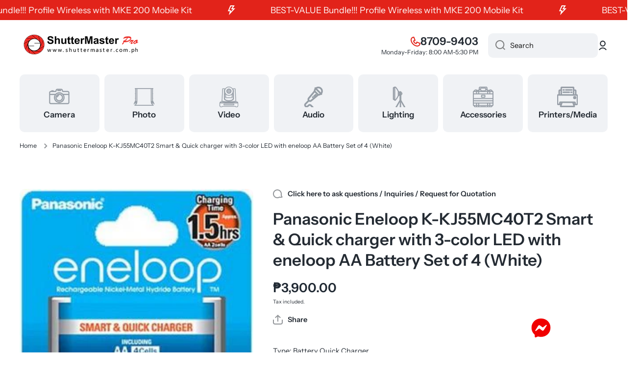

--- FILE ---
content_type: text/html; charset=utf-8
request_url: https://www.shuttermaster.com.ph/products/panasonic-eneloop-k-kj55mcc40t-smart-quick-charger-with-3-color-led-with-eneloop-aa-battery-set-of-4-white
body_size: 27698
content:
<!doctype html>
<html class="no-js" lang="en" data-role="main">
  <head>
    <meta charset="utf-8">
    <meta http-equiv="X-UA-Compatible" content="IE=edge">
    <meta name="viewport" content="width=device-width,initial-scale=1">
    <meta name="theme-color" content="">
    <link rel="canonical" href="https://www.shuttermaster.com.ph/products/panasonic-eneloop-k-kj55mcc40t-smart-quick-charger-with-3-color-led-with-eneloop-aa-battery-set-of-4-white">
    <link rel="preconnect" href="https://cdn.shopify.com" crossorigin><link rel="icon" type="image/png" href="//www.shuttermaster.com.ph/cdn/shop/files/shuttermaster_Favicon_for_Website_32x32.png?v=1758076273"><link rel="preconnect" href="https://fonts.shopifycdn.com" crossorigin><title>
      Panasonic Eneloop K-KJ55MC40T2 Smart &amp; Quick charger with 3-color LED 
 &ndash; Shuttermaster pro</title>

    
      <meta name="description" content="Type: Battery Quick ChargerCapacity: 2000 mAhApprox. 1.5 hours quick charger with 4 AA eneloopRecharge up to 2100 times charging cycles3-Color LED IndicatorCapacity &amp;amp; Battery Life CheckerReady to use Rechargeable BatteryAuto Voltage AC 100-240VIndividual Control AA &amp;amp; AAA">
    

    

<meta property="og:site_name" content="Shuttermaster pro">
<meta property="og:url" content="https://www.shuttermaster.com.ph/products/panasonic-eneloop-k-kj55mcc40t-smart-quick-charger-with-3-color-led-with-eneloop-aa-battery-set-of-4-white">
<meta property="og:title" content="Panasonic Eneloop K-KJ55MC40T2 Smart &amp; Quick charger with 3-color LED ">
<meta property="og:type" content="product">
<meta property="og:description" content="Type: Battery Quick ChargerCapacity: 2000 mAhApprox. 1.5 hours quick charger with 4 AA eneloopRecharge up to 2100 times charging cycles3-Color LED IndicatorCapacity &amp;amp; Battery Life CheckerReady to use Rechargeable BatteryAuto Voltage AC 100-240VIndividual Control AA &amp;amp; AAA"><meta property="og:image" content="http://www.shuttermaster.com.ph/cdn/shop/products/Panasonic_Eneloop_K-KJ55MCC40T.jpg?v=1577501949">
  <meta property="og:image:secure_url" content="https://www.shuttermaster.com.ph/cdn/shop/products/Panasonic_Eneloop_K-KJ55MCC40T.jpg?v=1577501949">
  <meta property="og:image:width" content="263">
  <meta property="og:image:height" content="538"><meta property="og:price:amount" content="3,900.00">
  <meta property="og:price:currency" content="PHP"><meta name="twitter:card" content="summary_large_image">
<meta name="twitter:title" content="Panasonic Eneloop K-KJ55MC40T2 Smart &amp; Quick charger with 3-color LED ">
<meta name="twitter:description" content="Type: Battery Quick ChargerCapacity: 2000 mAhApprox. 1.5 hours quick charger with 4 AA eneloopRecharge up to 2100 times charging cycles3-Color LED IndicatorCapacity &amp;amp; Battery Life CheckerReady to use Rechargeable BatteryAuto Voltage AC 100-240VIndividual Control AA &amp;amp; AAA">

    <script src="//www.shuttermaster.com.ph/cdn/shop/t/5/assets/constants.js?v=58251544750838685771756874977" defer="defer"></script>
    <script src="//www.shuttermaster.com.ph/cdn/shop/t/5/assets/pubsub.js?v=158357773527763999511756874977" defer="defer"></script>
    <script src="//www.shuttermaster.com.ph/cdn/shop/t/5/assets/global.js?v=107020124636769360911756874977" defer="defer"></script>
    
    <script>window.performance && window.performance.mark && window.performance.mark('shopify.content_for_header.start');</script><meta name="google-site-verification" content="LEYrXRDIgJX48rPcz2Z9AmoIzE7i6SyA6tnvgMT95_I">
<meta id="shopify-digital-wallet" name="shopify-digital-wallet" content="/24398421/digital_wallets/dialog">
<meta name="shopify-checkout-api-token" content="56ba791bf2c23f38516163124d07faf7">
<meta id="in-context-paypal-metadata" data-shop-id="24398421" data-venmo-supported="false" data-environment="production" data-locale="en_US" data-paypal-v4="true" data-currency="PHP">
<link rel="alternate" type="application/json+oembed" href="https://www.shuttermaster.com.ph/products/panasonic-eneloop-k-kj55mcc40t-smart-quick-charger-with-3-color-led-with-eneloop-aa-battery-set-of-4-white.oembed">
<script async="async" src="/checkouts/internal/preloads.js?locale=en-PH"></script>
<script id="shopify-features" type="application/json">{"accessToken":"56ba791bf2c23f38516163124d07faf7","betas":["rich-media-storefront-analytics"],"domain":"www.shuttermaster.com.ph","predictiveSearch":true,"shopId":24398421,"locale":"en"}</script>
<script>var Shopify = Shopify || {};
Shopify.shop = "shuttermaster-com.myshopify.com";
Shopify.locale = "en";
Shopify.currency = {"active":"PHP","rate":"1.0"};
Shopify.country = "PH";
Shopify.theme = {"name":"Devices","id":147558891709,"schema_name":"Minion","schema_version":"4.0.1","theme_store_id":1571,"role":"main"};
Shopify.theme.handle = "null";
Shopify.theme.style = {"id":null,"handle":null};
Shopify.cdnHost = "www.shuttermaster.com.ph/cdn";
Shopify.routes = Shopify.routes || {};
Shopify.routes.root = "/";</script>
<script type="module">!function(o){(o.Shopify=o.Shopify||{}).modules=!0}(window);</script>
<script>!function(o){function n(){var o=[];function n(){o.push(Array.prototype.slice.apply(arguments))}return n.q=o,n}var t=o.Shopify=o.Shopify||{};t.loadFeatures=n(),t.autoloadFeatures=n()}(window);</script>
<script id="shop-js-analytics" type="application/json">{"pageType":"product"}</script>
<script defer="defer" async type="module" src="//www.shuttermaster.com.ph/cdn/shopifycloud/shop-js/modules/v2/client.init-shop-cart-sync_C5BV16lS.en.esm.js"></script>
<script defer="defer" async type="module" src="//www.shuttermaster.com.ph/cdn/shopifycloud/shop-js/modules/v2/chunk.common_CygWptCX.esm.js"></script>
<script type="module">
  await import("//www.shuttermaster.com.ph/cdn/shopifycloud/shop-js/modules/v2/client.init-shop-cart-sync_C5BV16lS.en.esm.js");
await import("//www.shuttermaster.com.ph/cdn/shopifycloud/shop-js/modules/v2/chunk.common_CygWptCX.esm.js");

  window.Shopify.SignInWithShop?.initShopCartSync?.({"fedCMEnabled":true,"windoidEnabled":true});

</script>
<script>(function() {
  var isLoaded = false;
  function asyncLoad() {
    if (isLoaded) return;
    isLoaded = true;
    var urls = ["\/\/www.powr.io\/powr.js?powr-token=shuttermaster-com.myshopify.com\u0026external-type=shopify\u0026shop=shuttermaster-com.myshopify.com","https:\/\/way2enjoy.com\/shopify\/1\/facebook-messenger-for-support-pro\/proxy\/js\/fbmsgrrr_free_final_72_disabled.js?shop=shuttermaster-com.myshopify.com"];
    for (var i = 0; i < urls.length; i++) {
      var s = document.createElement('script');
      s.type = 'text/javascript';
      s.async = true;
      s.src = urls[i];
      var x = document.getElementsByTagName('script')[0];
      x.parentNode.insertBefore(s, x);
    }
  };
  if(window.attachEvent) {
    window.attachEvent('onload', asyncLoad);
  } else {
    window.addEventListener('load', asyncLoad, false);
  }
})();</script>
<script id="__st">var __st={"a":24398421,"offset":28800,"reqid":"780dc1ee-6912-4c99-aaad-aa396a984c5a-1768798600","pageurl":"www.shuttermaster.com.ph\/products\/panasonic-eneloop-k-kj55mcc40t-smart-quick-charger-with-3-color-led-with-eneloop-aa-battery-set-of-4-white","u":"e8aa00b1c204","p":"product","rtyp":"product","rid":527489957916};</script>
<script>window.ShopifyPaypalV4VisibilityTracking = true;</script>
<script id="captcha-bootstrap">!function(){'use strict';const t='contact',e='account',n='new_comment',o=[[t,t],['blogs',n],['comments',n],[t,'customer']],c=[[e,'customer_login'],[e,'guest_login'],[e,'recover_customer_password'],[e,'create_customer']],r=t=>t.map((([t,e])=>`form[action*='/${t}']:not([data-nocaptcha='true']) input[name='form_type'][value='${e}']`)).join(','),a=t=>()=>t?[...document.querySelectorAll(t)].map((t=>t.form)):[];function s(){const t=[...o],e=r(t);return a(e)}const i='password',u='form_key',d=['recaptcha-v3-token','g-recaptcha-response','h-captcha-response',i],f=()=>{try{return window.sessionStorage}catch{return}},m='__shopify_v',_=t=>t.elements[u];function p(t,e,n=!1){try{const o=window.sessionStorage,c=JSON.parse(o.getItem(e)),{data:r}=function(t){const{data:e,action:n}=t;return t[m]||n?{data:e,action:n}:{data:t,action:n}}(c);for(const[e,n]of Object.entries(r))t.elements[e]&&(t.elements[e].value=n);n&&o.removeItem(e)}catch(o){console.error('form repopulation failed',{error:o})}}const l='form_type',E='cptcha';function T(t){t.dataset[E]=!0}const w=window,h=w.document,L='Shopify',v='ce_forms',y='captcha';let A=!1;((t,e)=>{const n=(g='f06e6c50-85a8-45c8-87d0-21a2b65856fe',I='https://cdn.shopify.com/shopifycloud/storefront-forms-hcaptcha/ce_storefront_forms_captcha_hcaptcha.v1.5.2.iife.js',D={infoText:'Protected by hCaptcha',privacyText:'Privacy',termsText:'Terms'},(t,e,n)=>{const o=w[L][v],c=o.bindForm;if(c)return c(t,g,e,D).then(n);var r;o.q.push([[t,g,e,D],n]),r=I,A||(h.body.append(Object.assign(h.createElement('script'),{id:'captcha-provider',async:!0,src:r})),A=!0)});var g,I,D;w[L]=w[L]||{},w[L][v]=w[L][v]||{},w[L][v].q=[],w[L][y]=w[L][y]||{},w[L][y].protect=function(t,e){n(t,void 0,e),T(t)},Object.freeze(w[L][y]),function(t,e,n,w,h,L){const[v,y,A,g]=function(t,e,n){const i=e?o:[],u=t?c:[],d=[...i,...u],f=r(d),m=r(i),_=r(d.filter((([t,e])=>n.includes(e))));return[a(f),a(m),a(_),s()]}(w,h,L),I=t=>{const e=t.target;return e instanceof HTMLFormElement?e:e&&e.form},D=t=>v().includes(t);t.addEventListener('submit',(t=>{const e=I(t);if(!e)return;const n=D(e)&&!e.dataset.hcaptchaBound&&!e.dataset.recaptchaBound,o=_(e),c=g().includes(e)&&(!o||!o.value);(n||c)&&t.preventDefault(),c&&!n&&(function(t){try{if(!f())return;!function(t){const e=f();if(!e)return;const n=_(t);if(!n)return;const o=n.value;o&&e.removeItem(o)}(t);const e=Array.from(Array(32),(()=>Math.random().toString(36)[2])).join('');!function(t,e){_(t)||t.append(Object.assign(document.createElement('input'),{type:'hidden',name:u})),t.elements[u].value=e}(t,e),function(t,e){const n=f();if(!n)return;const o=[...t.querySelectorAll(`input[type='${i}']`)].map((({name:t})=>t)),c=[...d,...o],r={};for(const[a,s]of new FormData(t).entries())c.includes(a)||(r[a]=s);n.setItem(e,JSON.stringify({[m]:1,action:t.action,data:r}))}(t,e)}catch(e){console.error('failed to persist form',e)}}(e),e.submit())}));const S=(t,e)=>{t&&!t.dataset[E]&&(n(t,e.some((e=>e===t))),T(t))};for(const o of['focusin','change'])t.addEventListener(o,(t=>{const e=I(t);D(e)&&S(e,y())}));const B=e.get('form_key'),M=e.get(l),P=B&&M;t.addEventListener('DOMContentLoaded',(()=>{const t=y();if(P)for(const e of t)e.elements[l].value===M&&p(e,B);[...new Set([...A(),...v().filter((t=>'true'===t.dataset.shopifyCaptcha))])].forEach((e=>S(e,t)))}))}(h,new URLSearchParams(w.location.search),n,t,e,['guest_login'])})(!0,!0)}();</script>
<script integrity="sha256-4kQ18oKyAcykRKYeNunJcIwy7WH5gtpwJnB7kiuLZ1E=" data-source-attribution="shopify.loadfeatures" defer="defer" src="//www.shuttermaster.com.ph/cdn/shopifycloud/storefront/assets/storefront/load_feature-a0a9edcb.js" crossorigin="anonymous"></script>
<script data-source-attribution="shopify.dynamic_checkout.dynamic.init">var Shopify=Shopify||{};Shopify.PaymentButton=Shopify.PaymentButton||{isStorefrontPortableWallets:!0,init:function(){window.Shopify.PaymentButton.init=function(){};var t=document.createElement("script");t.src="https://www.shuttermaster.com.ph/cdn/shopifycloud/portable-wallets/latest/portable-wallets.en.js",t.type="module",document.head.appendChild(t)}};
</script>
<script data-source-attribution="shopify.dynamic_checkout.buyer_consent">
  function portableWalletsHideBuyerConsent(e){var t=document.getElementById("shopify-buyer-consent"),n=document.getElementById("shopify-subscription-policy-button");t&&n&&(t.classList.add("hidden"),t.setAttribute("aria-hidden","true"),n.removeEventListener("click",e))}function portableWalletsShowBuyerConsent(e){var t=document.getElementById("shopify-buyer-consent"),n=document.getElementById("shopify-subscription-policy-button");t&&n&&(t.classList.remove("hidden"),t.removeAttribute("aria-hidden"),n.addEventListener("click",e))}window.Shopify?.PaymentButton&&(window.Shopify.PaymentButton.hideBuyerConsent=portableWalletsHideBuyerConsent,window.Shopify.PaymentButton.showBuyerConsent=portableWalletsShowBuyerConsent);
</script>
<script data-source-attribution="shopify.dynamic_checkout.cart.bootstrap">document.addEventListener("DOMContentLoaded",(function(){function t(){return document.querySelector("shopify-accelerated-checkout-cart, shopify-accelerated-checkout")}if(t())Shopify.PaymentButton.init();else{new MutationObserver((function(e,n){t()&&(Shopify.PaymentButton.init(),n.disconnect())})).observe(document.body,{childList:!0,subtree:!0})}}));
</script>
<link id="shopify-accelerated-checkout-styles" rel="stylesheet" media="screen" href="https://www.shuttermaster.com.ph/cdn/shopifycloud/portable-wallets/latest/accelerated-checkout-backwards-compat.css" crossorigin="anonymous">
<style id="shopify-accelerated-checkout-cart">
        #shopify-buyer-consent {
  margin-top: 1em;
  display: inline-block;
  width: 100%;
}

#shopify-buyer-consent.hidden {
  display: none;
}

#shopify-subscription-policy-button {
  background: none;
  border: none;
  padding: 0;
  text-decoration: underline;
  font-size: inherit;
  cursor: pointer;
}

#shopify-subscription-policy-button::before {
  box-shadow: none;
}

      </style>
<script id="sections-script" data-sections="main-product,footer" defer="defer" src="//www.shuttermaster.com.ph/cdn/shop/t/5/compiled_assets/scripts.js?v=944"></script>
<script>window.performance && window.performance.mark && window.performance.mark('shopify.content_for_header.end');</script>

    
    <style data-shopify>    
      @font-face {
  font-family: "Instrument Sans";
  font-weight: 400;
  font-style: normal;
  font-display: swap;
  src: url("//www.shuttermaster.com.ph/cdn/fonts/instrument_sans/instrumentsans_n4.db86542ae5e1596dbdb28c279ae6c2086c4c5bfa.woff2") format("woff2"),
       url("//www.shuttermaster.com.ph/cdn/fonts/instrument_sans/instrumentsans_n4.510f1b081e58d08c30978f465518799851ef6d8b.woff") format("woff");
}

@font-face {
  font-family: "Instrument Sans";
  font-weight: 600;
  font-style: normal;
  font-display: swap;
  src: url("//www.shuttermaster.com.ph/cdn/fonts/instrument_sans/instrumentsans_n6.27dc66245013a6f7f317d383a3cc9a0c347fb42d.woff2") format("woff2"),
       url("//www.shuttermaster.com.ph/cdn/fonts/instrument_sans/instrumentsans_n6.1a71efbeeb140ec495af80aad612ad55e19e6d0e.woff") format("woff");
}

@font-face {
  font-family: "Instrument Sans";
  font-weight: 400;
  font-style: italic;
  font-display: swap;
  src: url("//www.shuttermaster.com.ph/cdn/fonts/instrument_sans/instrumentsans_i4.028d3c3cd8d085648c808ceb20cd2fd1eb3560e5.woff2") format("woff2"),
       url("//www.shuttermaster.com.ph/cdn/fonts/instrument_sans/instrumentsans_i4.7e90d82df8dee29a99237cd19cc529d2206706a2.woff") format("woff");
}

      @font-face {
  font-family: "Instrument Sans";
  font-weight: 600;
  font-style: italic;
  font-display: swap;
  src: url("//www.shuttermaster.com.ph/cdn/fonts/instrument_sans/instrumentsans_i6.ba8063f6adfa1e7ffe690cc5efa600a1e0a8ec32.woff2") format("woff2"),
       url("//www.shuttermaster.com.ph/cdn/fonts/instrument_sans/instrumentsans_i6.a5bb29b76a0bb820ddaa9417675a5d0bafaa8c1f.woff") format("woff");
}

      @font-face {
  font-family: "Instrument Sans";
  font-weight: 600;
  font-style: normal;
  font-display: swap;
  src: url("//www.shuttermaster.com.ph/cdn/fonts/instrument_sans/instrumentsans_n6.27dc66245013a6f7f317d383a3cc9a0c347fb42d.woff2") format("woff2"),
       url("//www.shuttermaster.com.ph/cdn/fonts/instrument_sans/instrumentsans_n6.1a71efbeeb140ec495af80aad612ad55e19e6d0e.woff") format("woff");
}

    
      :root {
    	--duration-short: .2s;
        --duration-medium: .3s;
    	--duration-large: .5s;
    	--animation-bezier: ease;
    	--zoom-animation-bezier: cubic-bezier(.15,.75,.5,1);
    
        --animation-type: cubic-bezier(0, 0, 0.3, 1);
        --animation-time: .5s;

        --product-thumbnail_move-up: 0.35s;
        --product-thumbnail_move-up_type: linear;
        --product-thumbnail-button_opacity_hover: 0.15s;
        --product-thumbnail-button_opacity_over: 0.3s;
        --product-thumbnail-button_opacity_type: linear;
        --product-thumbnail-button_move: 0.35s;
        --product-thumbnail-button_move_type: linear;

        --font-heading-family: "Instrument Sans", sans-serif;
        --font-heading-style: normal;
        --font-heading-weight: 600;
    
        --font-body-family: "Instrument Sans", sans-serif;
        --font-body-style: normal;
        --font-body-weight: 400;
    	--font-body-bold-weight: 600;
    	--font-button-weight: 600;
    
    	--font-heading-scale: 1.1;
        --font-body-scale: 1.05;
    
        --font-body-size: calc(16px * var(--font-body-scale));
        --font-body-line-height: 130%;
        --font-body2-size: calc(14px * var(--font-body-scale));
        --font-body2-line-height: 130%;
        --font-body3-size: calc(12px * var(--font-body-scale));
        --font-body3-line-height: 130%;
        --font-body4-size: calc(10px * var(--font-body-scale));
        --font-body4-line-height: 130%;

        --color-body-background: #ffffff;
        --color-secondary-background: #f0f2f5;
      	--color-section-background: var(--color-secondary-background);--color-simple-dropdown: #ffffff;
    	--color-vertical-menu-dropdown: #ffffff;

        --color-base:#242b33;
    	--color-base-rgb: 36, 43, 51;
        --color-accent:#e2231a;
        --color-subheading: var(--color-accent);
        --color-text-link:#b80000;

        --color-price: #202933;
        --color-old-price: #e2231a;
        --color-lines-borders: rgba(36, 43, 51, 0.3);
        --color-input-background: #f0f2f5;
        --color-input-text: #0e0e0e;
        --color-input-background-active: var(--color-body-background);
        --opacity-icons: 0.5;

    	--mobile-focus-color: rgba(36, 43, 51, 0.04);

    	--shadow: 0px 4px 20px rgba(22, 19, 69, 0.13);
        --card-price-size: calc(20px * var(--font-heading-scale));--auto-text-color-button-light:#ffffff;
    	--auto-text-color-button-dark:var(--color-base);
    	--auto-input-color-active-border-light: rgba(255,255,255,0.3);
    	--auto-input-color-active-border-dark:rgba(var(--color-base-rgb),0.3);--auto-text-color-input-light:#ffffff;
    	--auto-text-color-input-dark:var(--color-input-text);--auto-text-color-accent: #ffffff
   		
;--auto-text-color--with-base-color: #ffffff;--radius: 10px;
    	--radius-input: 10px;
    	--radius-button: 10px;
    	--radius-badge:3px;
    	--radius-checkbox:4px;
        --radius-menu: 10px;

        --color-badge-1:#e2231a;--color-badge-1-text: var(--auto-text-color-button-light);--color-badge-2:#ff0b00;--color-badge-2-text: var(--auto-text-color-button-dark);--color-badge-3:#0e0e0e;--color-badge-3-text: var(--auto-text-color-button-light);--color-free-delivery-bar: #99D5CF;
      
    	--color-error: #e2231a;
    
        --form_field-height: 50px;
        
        --page-width: 1180px;
        --page-padding: 30px;
        --page-padding-tablet: 30px;
        --page-padding-phone: 20px;

        --sections-top-spacing:100px;
    	--sections-top-spacing-mobile:80px;
		--sections-top-spacing--medium:80px;
    	--sections-top-spacing--medium-mobile:60px;
		--sections-top-spacing--small:40px;
    	--sections-top-spacing--small-mobile:40px;

        --padding1: 10px;
        --padding2: 20px;
        --padding3: 30px;
        --padding4: 40px;
    	--padding5: 60px;
        --padding-auto: 30px;
      }

      *,
      *::before,
      *::after {
      	box-sizing: border-box;
      }
      html {
        box-sizing: border-box;
        height: 100%;
     	-webkit-tap-highlight-color: transparent;
    	scroll-behavior: smooth;
      }
      body {
        display: grid;
        grid-template-rows: auto auto 1fr auto;
        grid-template-columns: 100%;
        min-height: 100%;
        margin: 0;
        font-size: var(--font-body-size);
        line-height: var(--font-body-line-height);
        color: var(--color-base);
    	background: var(--color-body-background);
        font-family: var(--font-body-family);
        font-style: var(--font-body-style);
        font-weight: var(--font-body-weight);
        -webkit-text-size-adjust: none;
    	text-size-adjust: none;
    	overflow-x: hidden;
      }.btn,
      .btn-color{
        --background: var(--color-accent);--color: var(--auto-text-color-button-light);
    	--fill: var(--auto-text-color-button-light);}.btn--secondary{
        --background: var(--color-base);--color: var(--auto-text-color-button-light);
    	--fill: var(--auto-text-color-button-light);}.btn.checkout-button-color,
      .btn.product-form__submit,
      .btn.btn--add-to-cart{
        --background: #b80000;--color: var(--auto-text-color-button-light);
    	--fill: var(--auto-text-color-button-light);}.btn.btn-quickview-color{
        --background: #e2231a;--color: var(--auto-text-color-button-light);
    	--fill: var(--auto-text-color-button-light);}

      
    
    .visually-hidden {
      position: absolute!important;
      overflow: hidden;
      margin: -1px;
      border: 0;
      clip: rect(0 0 0 0);
      word-wrap: normal!important;
    }
    .visually-hidden:not(:focus),
    .visually-hidden:not(:focus-visible){
      width: 1px;
      height: 1px;
      padding: 0;
    }
    .announcement-bar{
      opacity:0;
    }
    .popup-modal{
      display: none;
    }.js #MainContent{
      opacity:0;
      transition: opacity 1s var(--animation-bezier);
    }
    .js.dom-loaded #MainContent{
      opacity:1;
    }.js img.image-show--fadein{
      opacity:0;
      transition: opacity 1s var(--animation-bezier);
    }
    .js img.image-show--fadein.image-loaded{
      opacity: 1;
    }</style>

    <link href="//www.shuttermaster.com.ph/cdn/shop/t/5/assets/base.css?v=97926260068929440841756874977" rel="stylesheet" type="text/css" media="all" />
    
<link rel="preload" as="font" href="//www.shuttermaster.com.ph/cdn/fonts/instrument_sans/instrumentsans_n4.db86542ae5e1596dbdb28c279ae6c2086c4c5bfa.woff2" type="font/woff2" crossorigin><link rel="preload" as="font" href="//www.shuttermaster.com.ph/cdn/fonts/instrument_sans/instrumentsans_n6.27dc66245013a6f7f317d383a3cc9a0c347fb42d.woff2" type="font/woff2" crossorigin><link rel="stylesheet" href="//www.shuttermaster.com.ph/cdn/shop/t/5/assets/component-predictive-search.css?v=56809426218578757611756874977" media="print" onload="this.media='all'"><script>
      document.documentElement.className = document.documentElement.className.replace('no-js', 'js');
      if (Shopify.designMode) {
        document.documentElement.classList.add('shopify-design-mode');
      }
      document.addEventListener("DOMContentLoaded", function(event) {
        document.documentElement.classList.add('dom-loaded');
        setTimeout(function(){document.querySelector('footer').classList.add('footer-loaded')}, 700);
      });
    </script>
  <!-- BEGIN app block: shopify://apps/facebook-messenger-support/blocks/app-embed/31253df7-f4c7-4fcd-b9a4-ed8710685e77 --><script>
 if (!window.pdfbmsgerJs_new2a) {
    try {
        window.pdfbmsgerJs_new2a = {};
        pdfbmsgerJs_new2a.pdfbmsgrrr_new2a = {
            metafields: {
                shop: "shuttermaster-com.myshopify.com",
                settings: {"block_order":["15000003948"],"blocks":{"15000003948":{"disabled":"0","number":"13769845","name":"James","label":"Sales","avatar":"https://cdn.shopify.com/s/files/1/0033/3538/9233/files/1028931.svg?v=1591276537","online":"0","timezone":"Europe/Rome","cid":"15000003948","ciiid":"3815","sunday":{"enabled":"1","range":"1,1439"},"monday":{"enabled":"1","range":"1,1439"},"tuesday":{"enabled":"1","range":"1,1439"},"wednesday":{"enabled":"1","range":"1,1439"},"thursday":{"enabled":"1","range":"1,1439"},"friday":{"enabled":"1","range":"1,1439"},"saturday":{"enabled":"1","range":"1,1439"},"offline":"Currently Offline. Will be back soon","chat":{"enabled":"1","greeting":"Hello! James here from support team. for Order status, kindly give your order number and enter, for anything else please type message and chat with me"},"message":"I need help","page_url":"0"}},"style":{"pattern":"24","customized":{"enabled":"0","color":"#F2CA80","background":"#1E1E20","background_img":"","background_img_main":"","button_animation":"","background_pic_header":"","auto_start":"9999000","icon_width":"60","chat_width":"376","border_radius":"50","icon_position":"12","compact_normal":"1","secondary_button":"1","secondary_button_link":"https://m.me/375336625873460","secondary_text":"","pages_display":"/pages/,/,/collections/,/products/,/cart/,/orders/,/checkouts/,/blogs/,/password/","updown_bottom":"20","updown_bottom2":"0","widget_optin":"","leftright_label":"0","updown_share":"30","secondary_button_bgcolor":"#ffffff","secondary_button_tcolor":"#f00000","secondary_button_lcolor":"#d41515","leftt_rightt":"1.0","leftt_rightt_sec":"11.400000000000006","animation_count":"infinite","font_weight":"600","animation_iteration":"99999","extend_header_img":"0","font":"Muli","font_size":"16","abandned_cart_enabled":"1","auto_hide_share":"10000000000","auto_hide_chat":"10000000000","final_leftright_second_position":"right","remove_bottom":"1","header_text_color":"#","header_bg_color":"#","share_icons_display":"Whatsapp","share_size":"40","share_radius":"0","share_trans":"0","what_bg":"","body_bgcolor":"","abandoned_kakkar":"0","shadow_yn":"1","mobile_label_yn":"1","google_ec":"whatsapp_pushdaddy","google_el":"whatsapp_pushdaddy","google_ea":"whatsapp_pushdaddy","fpixel_en":"whatsapp_pushdaddy","chatbox_radius":"8","order_conf":false,"whatsapp_yn":"1","header_posit_img":"center","remove_bg":"0","chatbox_height":"50","title_textsize":"24","fblang":"Array","waving_img":"","merged_icons":"0","merged_icons_display":"NO","network_":"https://www.gravatar.com/avatar"}},"share":{"desktop":{"disabled":"1","position":"left"},"mobile":{"disabled":"1","position":"left"},"style":{"color":"#2A2C2B","background":"#D8AB2E"},"texts":{"button":"Share","message":"CHECK THIS OUT"}},"track_url":"https://way2enjoy.com/shopify/1/facebook-messenger-for-support/tracking_1.php","charge":true,"desktop":{"disabled":"0","position":"right","layout":"button_chat"},"mobile":{"disabled":"0","position":"right","layout":"button_chat"},"texts":{"title":"Hi there","description":"Welcome Guest","note":"We typically reply within minutes","button":"Chat with us","placeholder":"Send a message…","emoji_search":"Search emoji…","emoji_frequently":"Frequently used","emoji_people":"People","emoji_nature":"Nature","emoji_objects":"Objects","emoji_places":"Places","emoji_symbols":"Symbols","emoji_not_found":"No emoji could be found"}},
				
            }
        };
        // Any additional code...
    } catch (e) {
        console.error('An error occurred in the script:', e);
    }
}


</script>






<!-- END app block --><script src="https://cdn.shopify.com/extensions/472a30eb-a053-43d0-a46b-4a610ad9c18b/facebook-messenger-support-19/assets/fbmsgrrr_free_final_pd.js" type="text/javascript" defer="defer"></script>
<link href="https://cdn.shopify.com/extensions/472a30eb-a053-43d0-a46b-4a610ad9c18b/facebook-messenger-support-19/assets/fbmsgrss.css" rel="stylesheet" type="text/css" media="all">
<link href="https://monorail-edge.shopifysvc.com" rel="dns-prefetch">
<script>(function(){if ("sendBeacon" in navigator && "performance" in window) {try {var session_token_from_headers = performance.getEntriesByType('navigation')[0].serverTiming.find(x => x.name == '_s').description;} catch {var session_token_from_headers = undefined;}var session_cookie_matches = document.cookie.match(/_shopify_s=([^;]*)/);var session_token_from_cookie = session_cookie_matches && session_cookie_matches.length === 2 ? session_cookie_matches[1] : "";var session_token = session_token_from_headers || session_token_from_cookie || "";function handle_abandonment_event(e) {var entries = performance.getEntries().filter(function(entry) {return /monorail-edge.shopifysvc.com/.test(entry.name);});if (!window.abandonment_tracked && entries.length === 0) {window.abandonment_tracked = true;var currentMs = Date.now();var navigation_start = performance.timing.navigationStart;var payload = {shop_id: 24398421,url: window.location.href,navigation_start,duration: currentMs - navigation_start,session_token,page_type: "product"};window.navigator.sendBeacon("https://monorail-edge.shopifysvc.com/v1/produce", JSON.stringify({schema_id: "online_store_buyer_site_abandonment/1.1",payload: payload,metadata: {event_created_at_ms: currentMs,event_sent_at_ms: currentMs}}));}}window.addEventListener('pagehide', handle_abandonment_event);}}());</script>
<script id="web-pixels-manager-setup">(function e(e,d,r,n,o){if(void 0===o&&(o={}),!Boolean(null===(a=null===(i=window.Shopify)||void 0===i?void 0:i.analytics)||void 0===a?void 0:a.replayQueue)){var i,a;window.Shopify=window.Shopify||{};var t=window.Shopify;t.analytics=t.analytics||{};var s=t.analytics;s.replayQueue=[],s.publish=function(e,d,r){return s.replayQueue.push([e,d,r]),!0};try{self.performance.mark("wpm:start")}catch(e){}var l=function(){var e={modern:/Edge?\/(1{2}[4-9]|1[2-9]\d|[2-9]\d{2}|\d{4,})\.\d+(\.\d+|)|Firefox\/(1{2}[4-9]|1[2-9]\d|[2-9]\d{2}|\d{4,})\.\d+(\.\d+|)|Chrom(ium|e)\/(9{2}|\d{3,})\.\d+(\.\d+|)|(Maci|X1{2}).+ Version\/(15\.\d+|(1[6-9]|[2-9]\d|\d{3,})\.\d+)([,.]\d+|)( \(\w+\)|)( Mobile\/\w+|) Safari\/|Chrome.+OPR\/(9{2}|\d{3,})\.\d+\.\d+|(CPU[ +]OS|iPhone[ +]OS|CPU[ +]iPhone|CPU IPhone OS|CPU iPad OS)[ +]+(15[._]\d+|(1[6-9]|[2-9]\d|\d{3,})[._]\d+)([._]\d+|)|Android:?[ /-](13[3-9]|1[4-9]\d|[2-9]\d{2}|\d{4,})(\.\d+|)(\.\d+|)|Android.+Firefox\/(13[5-9]|1[4-9]\d|[2-9]\d{2}|\d{4,})\.\d+(\.\d+|)|Android.+Chrom(ium|e)\/(13[3-9]|1[4-9]\d|[2-9]\d{2}|\d{4,})\.\d+(\.\d+|)|SamsungBrowser\/([2-9]\d|\d{3,})\.\d+/,legacy:/Edge?\/(1[6-9]|[2-9]\d|\d{3,})\.\d+(\.\d+|)|Firefox\/(5[4-9]|[6-9]\d|\d{3,})\.\d+(\.\d+|)|Chrom(ium|e)\/(5[1-9]|[6-9]\d|\d{3,})\.\d+(\.\d+|)([\d.]+$|.*Safari\/(?![\d.]+ Edge\/[\d.]+$))|(Maci|X1{2}).+ Version\/(10\.\d+|(1[1-9]|[2-9]\d|\d{3,})\.\d+)([,.]\d+|)( \(\w+\)|)( Mobile\/\w+|) Safari\/|Chrome.+OPR\/(3[89]|[4-9]\d|\d{3,})\.\d+\.\d+|(CPU[ +]OS|iPhone[ +]OS|CPU[ +]iPhone|CPU IPhone OS|CPU iPad OS)[ +]+(10[._]\d+|(1[1-9]|[2-9]\d|\d{3,})[._]\d+)([._]\d+|)|Android:?[ /-](13[3-9]|1[4-9]\d|[2-9]\d{2}|\d{4,})(\.\d+|)(\.\d+|)|Mobile Safari.+OPR\/([89]\d|\d{3,})\.\d+\.\d+|Android.+Firefox\/(13[5-9]|1[4-9]\d|[2-9]\d{2}|\d{4,})\.\d+(\.\d+|)|Android.+Chrom(ium|e)\/(13[3-9]|1[4-9]\d|[2-9]\d{2}|\d{4,})\.\d+(\.\d+|)|Android.+(UC? ?Browser|UCWEB|U3)[ /]?(15\.([5-9]|\d{2,})|(1[6-9]|[2-9]\d|\d{3,})\.\d+)\.\d+|SamsungBrowser\/(5\.\d+|([6-9]|\d{2,})\.\d+)|Android.+MQ{2}Browser\/(14(\.(9|\d{2,})|)|(1[5-9]|[2-9]\d|\d{3,})(\.\d+|))(\.\d+|)|K[Aa][Ii]OS\/(3\.\d+|([4-9]|\d{2,})\.\d+)(\.\d+|)/},d=e.modern,r=e.legacy,n=navigator.userAgent;return n.match(d)?"modern":n.match(r)?"legacy":"unknown"}(),u="modern"===l?"modern":"legacy",c=(null!=n?n:{modern:"",legacy:""})[u],f=function(e){return[e.baseUrl,"/wpm","/b",e.hashVersion,"modern"===e.buildTarget?"m":"l",".js"].join("")}({baseUrl:d,hashVersion:r,buildTarget:u}),m=function(e){var d=e.version,r=e.bundleTarget,n=e.surface,o=e.pageUrl,i=e.monorailEndpoint;return{emit:function(e){var a=e.status,t=e.errorMsg,s=(new Date).getTime(),l=JSON.stringify({metadata:{event_sent_at_ms:s},events:[{schema_id:"web_pixels_manager_load/3.1",payload:{version:d,bundle_target:r,page_url:o,status:a,surface:n,error_msg:t},metadata:{event_created_at_ms:s}}]});if(!i)return console&&console.warn&&console.warn("[Web Pixels Manager] No Monorail endpoint provided, skipping logging."),!1;try{return self.navigator.sendBeacon.bind(self.navigator)(i,l)}catch(e){}var u=new XMLHttpRequest;try{return u.open("POST",i,!0),u.setRequestHeader("Content-Type","text/plain"),u.send(l),!0}catch(e){return console&&console.warn&&console.warn("[Web Pixels Manager] Got an unhandled error while logging to Monorail."),!1}}}}({version:r,bundleTarget:l,surface:e.surface,pageUrl:self.location.href,monorailEndpoint:e.monorailEndpoint});try{o.browserTarget=l,function(e){var d=e.src,r=e.async,n=void 0===r||r,o=e.onload,i=e.onerror,a=e.sri,t=e.scriptDataAttributes,s=void 0===t?{}:t,l=document.createElement("script"),u=document.querySelector("head"),c=document.querySelector("body");if(l.async=n,l.src=d,a&&(l.integrity=a,l.crossOrigin="anonymous"),s)for(var f in s)if(Object.prototype.hasOwnProperty.call(s,f))try{l.dataset[f]=s[f]}catch(e){}if(o&&l.addEventListener("load",o),i&&l.addEventListener("error",i),u)u.appendChild(l);else{if(!c)throw new Error("Did not find a head or body element to append the script");c.appendChild(l)}}({src:f,async:!0,onload:function(){if(!function(){var e,d;return Boolean(null===(d=null===(e=window.Shopify)||void 0===e?void 0:e.analytics)||void 0===d?void 0:d.initialized)}()){var d=window.webPixelsManager.init(e)||void 0;if(d){var r=window.Shopify.analytics;r.replayQueue.forEach((function(e){var r=e[0],n=e[1],o=e[2];d.publishCustomEvent(r,n,o)})),r.replayQueue=[],r.publish=d.publishCustomEvent,r.visitor=d.visitor,r.initialized=!0}}},onerror:function(){return m.emit({status:"failed",errorMsg:"".concat(f," has failed to load")})},sri:function(e){var d=/^sha384-[A-Za-z0-9+/=]+$/;return"string"==typeof e&&d.test(e)}(c)?c:"",scriptDataAttributes:o}),m.emit({status:"loading"})}catch(e){m.emit({status:"failed",errorMsg:(null==e?void 0:e.message)||"Unknown error"})}}})({shopId: 24398421,storefrontBaseUrl: "https://www.shuttermaster.com.ph",extensionsBaseUrl: "https://extensions.shopifycdn.com/cdn/shopifycloud/web-pixels-manager",monorailEndpoint: "https://monorail-edge.shopifysvc.com/unstable/produce_batch",surface: "storefront-renderer",enabledBetaFlags: ["2dca8a86"],webPixelsConfigList: [{"id":"486801597","configuration":"{\"config\":\"{\\\"google_tag_ids\\\":[\\\"G-YPTR0LSX26\\\",\\\"AW-998051917\\\",\\\"GT-5MJPQZX\\\"],\\\"target_country\\\":\\\"PH\\\",\\\"gtag_events\\\":[{\\\"type\\\":\\\"begin_checkout\\\",\\\"action_label\\\":[\\\"G-YPTR0LSX26\\\",\\\"AW-998051917\\\/C6rtCOrO47IZEM2g9NsD\\\"]},{\\\"type\\\":\\\"search\\\",\\\"action_label\\\":[\\\"G-YPTR0LSX26\\\",\\\"AW-998051917\\\/6DwmCOTO47IZEM2g9NsD\\\"]},{\\\"type\\\":\\\"view_item\\\",\\\"action_label\\\":[\\\"G-YPTR0LSX26\\\",\\\"AW-998051917\\\/VVSSCK3N47IZEM2g9NsD\\\",\\\"MC-XCWNMYXW05\\\"]},{\\\"type\\\":\\\"purchase\\\",\\\"action_label\\\":[\\\"G-YPTR0LSX26\\\",\\\"AW-998051917\\\/tmpjCKfN47IZEM2g9NsD\\\",\\\"MC-XCWNMYXW05\\\"]},{\\\"type\\\":\\\"page_view\\\",\\\"action_label\\\":[\\\"G-YPTR0LSX26\\\",\\\"AW-998051917\\\/ckpYCKrN47IZEM2g9NsD\\\",\\\"MC-XCWNMYXW05\\\"]},{\\\"type\\\":\\\"add_payment_info\\\",\\\"action_label\\\":[\\\"G-YPTR0LSX26\\\",\\\"AW-998051917\\\/akcvCO3O47IZEM2g9NsD\\\"]},{\\\"type\\\":\\\"add_to_cart\\\",\\\"action_label\\\":[\\\"G-YPTR0LSX26\\\",\\\"AW-998051917\\\/vu7aCOfO47IZEM2g9NsD\\\"]}],\\\"enable_monitoring_mode\\\":false}\"}","eventPayloadVersion":"v1","runtimeContext":"OPEN","scriptVersion":"b2a88bafab3e21179ed38636efcd8a93","type":"APP","apiClientId":1780363,"privacyPurposes":[],"dataSharingAdjustments":{"protectedCustomerApprovalScopes":["read_customer_address","read_customer_email","read_customer_name","read_customer_personal_data","read_customer_phone"]}},{"id":"shopify-app-pixel","configuration":"{}","eventPayloadVersion":"v1","runtimeContext":"STRICT","scriptVersion":"0450","apiClientId":"shopify-pixel","type":"APP","privacyPurposes":["ANALYTICS","MARKETING"]},{"id":"shopify-custom-pixel","eventPayloadVersion":"v1","runtimeContext":"LAX","scriptVersion":"0450","apiClientId":"shopify-pixel","type":"CUSTOM","privacyPurposes":["ANALYTICS","MARKETING"]}],isMerchantRequest: false,initData: {"shop":{"name":"Shuttermaster pro","paymentSettings":{"currencyCode":"PHP"},"myshopifyDomain":"shuttermaster-com.myshopify.com","countryCode":"PH","storefrontUrl":"https:\/\/www.shuttermaster.com.ph"},"customer":null,"cart":null,"checkout":null,"productVariants":[{"price":{"amount":3900.0,"currencyCode":"PHP"},"product":{"title":"Panasonic Eneloop K-KJ55MC40T2 Smart \u0026 Quick charger with 3-color LED with eneloop AA Battery Set of 4 (White)","vendor":"shuttermaster.com.ph","id":"527489957916","untranslatedTitle":"Panasonic Eneloop K-KJ55MC40T2 Smart \u0026 Quick charger with 3-color LED with eneloop AA Battery Set of 4 (White)","url":"\/products\/panasonic-eneloop-k-kj55mcc40t-smart-quick-charger-with-3-color-led-with-eneloop-aa-battery-set-of-4-white","type":"Battery"},"id":"6683155464220","image":{"src":"\/\/www.shuttermaster.com.ph\/cdn\/shop\/products\/Panasonic_Eneloop_K-KJ55MCC40T.jpg?v=1577501949"},"sku":"Panasonic Eneloop K-KJ55MC40T2 Smart \u0026 Quick charger with 3-color LED with eneloop AA Battery Set of 4 (White)","title":"Default Title","untranslatedTitle":"Default Title"}],"purchasingCompany":null},},"https://www.shuttermaster.com.ph/cdn","fcfee988w5aeb613cpc8e4bc33m6693e112",{"modern":"","legacy":""},{"shopId":"24398421","storefrontBaseUrl":"https:\/\/www.shuttermaster.com.ph","extensionBaseUrl":"https:\/\/extensions.shopifycdn.com\/cdn\/shopifycloud\/web-pixels-manager","surface":"storefront-renderer","enabledBetaFlags":"[\"2dca8a86\"]","isMerchantRequest":"false","hashVersion":"fcfee988w5aeb613cpc8e4bc33m6693e112","publish":"custom","events":"[[\"page_viewed\",{}],[\"product_viewed\",{\"productVariant\":{\"price\":{\"amount\":3900.0,\"currencyCode\":\"PHP\"},\"product\":{\"title\":\"Panasonic Eneloop K-KJ55MC40T2 Smart \u0026 Quick charger with 3-color LED with eneloop AA Battery Set of 4 (White)\",\"vendor\":\"shuttermaster.com.ph\",\"id\":\"527489957916\",\"untranslatedTitle\":\"Panasonic Eneloop K-KJ55MC40T2 Smart \u0026 Quick charger with 3-color LED with eneloop AA Battery Set of 4 (White)\",\"url\":\"\/products\/panasonic-eneloop-k-kj55mcc40t-smart-quick-charger-with-3-color-led-with-eneloop-aa-battery-set-of-4-white\",\"type\":\"Battery\"},\"id\":\"6683155464220\",\"image\":{\"src\":\"\/\/www.shuttermaster.com.ph\/cdn\/shop\/products\/Panasonic_Eneloop_K-KJ55MCC40T.jpg?v=1577501949\"},\"sku\":\"Panasonic Eneloop K-KJ55MC40T2 Smart \u0026 Quick charger with 3-color LED with eneloop AA Battery Set of 4 (White)\",\"title\":\"Default Title\",\"untranslatedTitle\":\"Default Title\"}}]]"});</script><script>
  window.ShopifyAnalytics = window.ShopifyAnalytics || {};
  window.ShopifyAnalytics.meta = window.ShopifyAnalytics.meta || {};
  window.ShopifyAnalytics.meta.currency = 'PHP';
  var meta = {"product":{"id":527489957916,"gid":"gid:\/\/shopify\/Product\/527489957916","vendor":"shuttermaster.com.ph","type":"Battery","handle":"panasonic-eneloop-k-kj55mcc40t-smart-quick-charger-with-3-color-led-with-eneloop-aa-battery-set-of-4-white","variants":[{"id":6683155464220,"price":390000,"name":"Panasonic Eneloop K-KJ55MC40T2 Smart \u0026 Quick charger with 3-color LED with eneloop AA Battery Set of 4 (White)","public_title":null,"sku":"Panasonic Eneloop K-KJ55MC40T2 Smart \u0026 Quick charger with 3-color LED with eneloop AA Battery Set of 4 (White)"}],"remote":false},"page":{"pageType":"product","resourceType":"product","resourceId":527489957916,"requestId":"780dc1ee-6912-4c99-aaad-aa396a984c5a-1768798600"}};
  for (var attr in meta) {
    window.ShopifyAnalytics.meta[attr] = meta[attr];
  }
</script>
<script class="analytics">
  (function () {
    var customDocumentWrite = function(content) {
      var jquery = null;

      if (window.jQuery) {
        jquery = window.jQuery;
      } else if (window.Checkout && window.Checkout.$) {
        jquery = window.Checkout.$;
      }

      if (jquery) {
        jquery('body').append(content);
      }
    };

    var hasLoggedConversion = function(token) {
      if (token) {
        return document.cookie.indexOf('loggedConversion=' + token) !== -1;
      }
      return false;
    }

    var setCookieIfConversion = function(token) {
      if (token) {
        var twoMonthsFromNow = new Date(Date.now());
        twoMonthsFromNow.setMonth(twoMonthsFromNow.getMonth() + 2);

        document.cookie = 'loggedConversion=' + token + '; expires=' + twoMonthsFromNow;
      }
    }

    var trekkie = window.ShopifyAnalytics.lib = window.trekkie = window.trekkie || [];
    if (trekkie.integrations) {
      return;
    }
    trekkie.methods = [
      'identify',
      'page',
      'ready',
      'track',
      'trackForm',
      'trackLink'
    ];
    trekkie.factory = function(method) {
      return function() {
        var args = Array.prototype.slice.call(arguments);
        args.unshift(method);
        trekkie.push(args);
        return trekkie;
      };
    };
    for (var i = 0; i < trekkie.methods.length; i++) {
      var key = trekkie.methods[i];
      trekkie[key] = trekkie.factory(key);
    }
    trekkie.load = function(config) {
      trekkie.config = config || {};
      trekkie.config.initialDocumentCookie = document.cookie;
      var first = document.getElementsByTagName('script')[0];
      var script = document.createElement('script');
      script.type = 'text/javascript';
      script.onerror = function(e) {
        var scriptFallback = document.createElement('script');
        scriptFallback.type = 'text/javascript';
        scriptFallback.onerror = function(error) {
                var Monorail = {
      produce: function produce(monorailDomain, schemaId, payload) {
        var currentMs = new Date().getTime();
        var event = {
          schema_id: schemaId,
          payload: payload,
          metadata: {
            event_created_at_ms: currentMs,
            event_sent_at_ms: currentMs
          }
        };
        return Monorail.sendRequest("https://" + monorailDomain + "/v1/produce", JSON.stringify(event));
      },
      sendRequest: function sendRequest(endpointUrl, payload) {
        // Try the sendBeacon API
        if (window && window.navigator && typeof window.navigator.sendBeacon === 'function' && typeof window.Blob === 'function' && !Monorail.isIos12()) {
          var blobData = new window.Blob([payload], {
            type: 'text/plain'
          });

          if (window.navigator.sendBeacon(endpointUrl, blobData)) {
            return true;
          } // sendBeacon was not successful

        } // XHR beacon

        var xhr = new XMLHttpRequest();

        try {
          xhr.open('POST', endpointUrl);
          xhr.setRequestHeader('Content-Type', 'text/plain');
          xhr.send(payload);
        } catch (e) {
          console.log(e);
        }

        return false;
      },
      isIos12: function isIos12() {
        return window.navigator.userAgent.lastIndexOf('iPhone; CPU iPhone OS 12_') !== -1 || window.navigator.userAgent.lastIndexOf('iPad; CPU OS 12_') !== -1;
      }
    };
    Monorail.produce('monorail-edge.shopifysvc.com',
      'trekkie_storefront_load_errors/1.1',
      {shop_id: 24398421,
      theme_id: 147558891709,
      app_name: "storefront",
      context_url: window.location.href,
      source_url: "//www.shuttermaster.com.ph/cdn/s/trekkie.storefront.cd680fe47e6c39ca5d5df5f0a32d569bc48c0f27.min.js"});

        };
        scriptFallback.async = true;
        scriptFallback.src = '//www.shuttermaster.com.ph/cdn/s/trekkie.storefront.cd680fe47e6c39ca5d5df5f0a32d569bc48c0f27.min.js';
        first.parentNode.insertBefore(scriptFallback, first);
      };
      script.async = true;
      script.src = '//www.shuttermaster.com.ph/cdn/s/trekkie.storefront.cd680fe47e6c39ca5d5df5f0a32d569bc48c0f27.min.js';
      first.parentNode.insertBefore(script, first);
    };
    trekkie.load(
      {"Trekkie":{"appName":"storefront","development":false,"defaultAttributes":{"shopId":24398421,"isMerchantRequest":null,"themeId":147558891709,"themeCityHash":"8496557539041881036","contentLanguage":"en","currency":"PHP","eventMetadataId":"abbb3a9a-4972-4e59-94b7-d7314790a8eb"},"isServerSideCookieWritingEnabled":true,"monorailRegion":"shop_domain","enabledBetaFlags":["65f19447"]},"Session Attribution":{},"S2S":{"facebookCapiEnabled":false,"source":"trekkie-storefront-renderer","apiClientId":580111}}
    );

    var loaded = false;
    trekkie.ready(function() {
      if (loaded) return;
      loaded = true;

      window.ShopifyAnalytics.lib = window.trekkie;

      var originalDocumentWrite = document.write;
      document.write = customDocumentWrite;
      try { window.ShopifyAnalytics.merchantGoogleAnalytics.call(this); } catch(error) {};
      document.write = originalDocumentWrite;

      window.ShopifyAnalytics.lib.page(null,{"pageType":"product","resourceType":"product","resourceId":527489957916,"requestId":"780dc1ee-6912-4c99-aaad-aa396a984c5a-1768798600","shopifyEmitted":true});

      var match = window.location.pathname.match(/checkouts\/(.+)\/(thank_you|post_purchase)/)
      var token = match? match[1]: undefined;
      if (!hasLoggedConversion(token)) {
        setCookieIfConversion(token);
        window.ShopifyAnalytics.lib.track("Viewed Product",{"currency":"PHP","variantId":6683155464220,"productId":527489957916,"productGid":"gid:\/\/shopify\/Product\/527489957916","name":"Panasonic Eneloop K-KJ55MC40T2 Smart \u0026 Quick charger with 3-color LED with eneloop AA Battery Set of 4 (White)","price":"3900.00","sku":"Panasonic Eneloop K-KJ55MC40T2 Smart \u0026 Quick charger with 3-color LED with eneloop AA Battery Set of 4 (White)","brand":"shuttermaster.com.ph","variant":null,"category":"Battery","nonInteraction":true,"remote":false},undefined,undefined,{"shopifyEmitted":true});
      window.ShopifyAnalytics.lib.track("monorail:\/\/trekkie_storefront_viewed_product\/1.1",{"currency":"PHP","variantId":6683155464220,"productId":527489957916,"productGid":"gid:\/\/shopify\/Product\/527489957916","name":"Panasonic Eneloop K-KJ55MC40T2 Smart \u0026 Quick charger with 3-color LED with eneloop AA Battery Set of 4 (White)","price":"3900.00","sku":"Panasonic Eneloop K-KJ55MC40T2 Smart \u0026 Quick charger with 3-color LED with eneloop AA Battery Set of 4 (White)","brand":"shuttermaster.com.ph","variant":null,"category":"Battery","nonInteraction":true,"remote":false,"referer":"https:\/\/www.shuttermaster.com.ph\/products\/panasonic-eneloop-k-kj55mcc40t-smart-quick-charger-with-3-color-led-with-eneloop-aa-battery-set-of-4-white"});
      }
    });


        var eventsListenerScript = document.createElement('script');
        eventsListenerScript.async = true;
        eventsListenerScript.src = "//www.shuttermaster.com.ph/cdn/shopifycloud/storefront/assets/shop_events_listener-3da45d37.js";
        document.getElementsByTagName('head')[0].appendChild(eventsListenerScript);

})();</script>
<script
  defer
  src="https://www.shuttermaster.com.ph/cdn/shopifycloud/perf-kit/shopify-perf-kit-3.0.4.min.js"
  data-application="storefront-renderer"
  data-shop-id="24398421"
  data-render-region="gcp-us-central1"
  data-page-type="product"
  data-theme-instance-id="147558891709"
  data-theme-name="Minion"
  data-theme-version="4.0.1"
  data-monorail-region="shop_domain"
  data-resource-timing-sampling-rate="10"
  data-shs="true"
  data-shs-beacon="true"
  data-shs-export-with-fetch="true"
  data-shs-logs-sample-rate="1"
  data-shs-beacon-endpoint="https://www.shuttermaster.com.ph/api/collect"
></script>
</head>

  <body>
    <a class="skip-to-content-link btn visually-hidden" href="#MainContent">
      Skip to content
    </a><!-- BEGIN sections: header-group -->
<section id="shopify-section-sections--19057863327933__66885636-896f-448b-b129-75f24e0d951d" class="shopify-section shopify-section-group-header-group"><link href="//www.shuttermaster.com.ph/cdn/shop/t/5/assets/section-ticker.css?v=1889787500374099171756874978" rel="stylesheet" type="text/css" media="all" />
<style>
#ticker-sections--19057863327933__66885636-896f-448b-b129-75f24e0d951d{
  --color-section-background: #e2231a;
}#ticker-sections--19057863327933__66885636-896f-448b-b129-75f24e0d951d .ticker__icon svg path{
  fill: #ffffff;
}#ticker-sections--19057863327933__66885636-896f-448b-b129-75f24e0d951d p{
  color:#ffffff;
}
</style><a href="/products/sennheiser-christmas-bundle-profile-wireless-mirophone-mke-200-mobile-kit" id="ticker-sections--19057863327933__66885636-896f-448b-b129-75f24e0d951d" class="top-spacing-none section-background section-background--xsmall"
     data-section-name="ticker"><ticker-section class="ticker ticker-text-5" style="--ticker-delay:10s">
    <div class="ticker__container ticker-to-left">
      <div class="ticker__icon svg-icon--small"><svg class="theme-icon" width="20" height="20" viewBox="0 0 20 20" fill="none" xmlns="http://www.w3.org/2000/svg">
<path fill-rule="evenodd" clip-rule="evenodd" d="M13 6H18L5 20L7.00112 12H2.92969L8 0H16.7958L13 6ZM13.1639 2L9.36812 8H13.4136L8.82804 12.9383L9.56302 10H5.94594L9.32615 2H13.1639Z" fill="#F72020"/>
</svg></div><div class="ticker__content section__richtext__editor mt--first-child-0"><p>BEST-VALUE Bundle!!! Profile Wireless with MKE 200 Mobile Kit<br/></p></div>
    </div>
  </ticker-section>

  <noscript>
    <div class="ticker ticker-text-5" style="--ticker-delay:10s"><div class="ticker__container ticker--animation ticker-to-left">
        <div class="ticker__icon svg-icon--small"><svg class="theme-icon" width="20" height="20" viewBox="0 0 20 20" fill="none" xmlns="http://www.w3.org/2000/svg">
<path fill-rule="evenodd" clip-rule="evenodd" d="M13 6H18L5 20L7.00112 12H2.92969L8 0H16.7958L13 6ZM13.1639 2L9.36812 8H13.4136L8.82804 12.9383L9.56302 10H5.94594L9.32615 2H13.1639Z" fill="#F72020"/>
</svg></div><div class="ticker__content section__richtext__editor mt--first-child-0"><p>BEST-VALUE Bundle!!! Profile Wireless with MKE 200 Mobile Kit<br/></p></div>
      </div><div class="ticker__container ticker--animation ticker-to-left">
        <div class="ticker__icon svg-icon--small"><svg class="theme-icon" width="20" height="20" viewBox="0 0 20 20" fill="none" xmlns="http://www.w3.org/2000/svg">
<path fill-rule="evenodd" clip-rule="evenodd" d="M13 6H18L5 20L7.00112 12H2.92969L8 0H16.7958L13 6ZM13.1639 2L9.36812 8H13.4136L8.82804 12.9383L9.56302 10H5.94594L9.32615 2H13.1639Z" fill="#F72020"/>
</svg></div><div class="ticker__content section__richtext__editor mt--first-child-0"><p>BEST-VALUE Bundle!!! Profile Wireless with MKE 200 Mobile Kit<br/></p></div>
      </div><div class="ticker__container ticker--animation ticker-to-left">
        <div class="ticker__icon svg-icon--small"><svg class="theme-icon" width="20" height="20" viewBox="0 0 20 20" fill="none" xmlns="http://www.w3.org/2000/svg">
<path fill-rule="evenodd" clip-rule="evenodd" d="M13 6H18L5 20L7.00112 12H2.92969L8 0H16.7958L13 6ZM13.1639 2L9.36812 8H13.4136L8.82804 12.9383L9.56302 10H5.94594L9.32615 2H13.1639Z" fill="#F72020"/>
</svg></div><div class="ticker__content section__richtext__editor mt--first-child-0"><p>BEST-VALUE Bundle!!! Profile Wireless with MKE 200 Mobile Kit<br/></p></div>
      </div><div class="ticker__container ticker--animation ticker-to-left">
        <div class="ticker__icon svg-icon--small"><svg class="theme-icon" width="20" height="20" viewBox="0 0 20 20" fill="none" xmlns="http://www.w3.org/2000/svg">
<path fill-rule="evenodd" clip-rule="evenodd" d="M13 6H18L5 20L7.00112 12H2.92969L8 0H16.7958L13 6ZM13.1639 2L9.36812 8H13.4136L8.82804 12.9383L9.56302 10H5.94594L9.32615 2H13.1639Z" fill="#F72020"/>
</svg></div><div class="ticker__content section__richtext__editor mt--first-child-0"><p>BEST-VALUE Bundle!!! Profile Wireless with MKE 200 Mobile Kit<br/></p></div>
      </div><div class="ticker__container ticker--animation ticker-to-left">
        <div class="ticker__icon svg-icon--small"><svg class="theme-icon" width="20" height="20" viewBox="0 0 20 20" fill="none" xmlns="http://www.w3.org/2000/svg">
<path fill-rule="evenodd" clip-rule="evenodd" d="M13 6H18L5 20L7.00112 12H2.92969L8 0H16.7958L13 6ZM13.1639 2L9.36812 8H13.4136L8.82804 12.9383L9.56302 10H5.94594L9.32615 2H13.1639Z" fill="#F72020"/>
</svg></div><div class="ticker__content section__richtext__editor mt--first-child-0"><p>BEST-VALUE Bundle!!! Profile Wireless with MKE 200 Mobile Kit<br/></p></div>
      </div><div class="ticker__container ticker--animation ticker-to-left">
        <div class="ticker__icon svg-icon--small"><svg class="theme-icon" width="20" height="20" viewBox="0 0 20 20" fill="none" xmlns="http://www.w3.org/2000/svg">
<path fill-rule="evenodd" clip-rule="evenodd" d="M13 6H18L5 20L7.00112 12H2.92969L8 0H16.7958L13 6ZM13.1639 2L9.36812 8H13.4136L8.82804 12.9383L9.56302 10H5.94594L9.32615 2H13.1639Z" fill="#F72020"/>
</svg></div><div class="ticker__content section__richtext__editor mt--first-child-0"><p>BEST-VALUE Bundle!!! Profile Wireless with MKE 200 Mobile Kit<br/></p></div>
      </div><div class="ticker__container ticker--animation ticker-to-left">
        <div class="ticker__icon svg-icon--small"><svg class="theme-icon" width="20" height="20" viewBox="0 0 20 20" fill="none" xmlns="http://www.w3.org/2000/svg">
<path fill-rule="evenodd" clip-rule="evenodd" d="M13 6H18L5 20L7.00112 12H2.92969L8 0H16.7958L13 6ZM13.1639 2L9.36812 8H13.4136L8.82804 12.9383L9.56302 10H5.94594L9.32615 2H13.1639Z" fill="#F72020"/>
</svg></div><div class="ticker__content section__richtext__editor mt--first-child-0"><p>BEST-VALUE Bundle!!! Profile Wireless with MKE 200 Mobile Kit<br/></p></div>
      </div><div class="ticker__container ticker--animation ticker-to-left">
        <div class="ticker__icon svg-icon--small"><svg class="theme-icon" width="20" height="20" viewBox="0 0 20 20" fill="none" xmlns="http://www.w3.org/2000/svg">
<path fill-rule="evenodd" clip-rule="evenodd" d="M13 6H18L5 20L7.00112 12H2.92969L8 0H16.7958L13 6ZM13.1639 2L9.36812 8H13.4136L8.82804 12.9383L9.56302 10H5.94594L9.32615 2H13.1639Z" fill="#F72020"/>
</svg></div><div class="ticker__content section__richtext__editor mt--first-child-0"><p>BEST-VALUE Bundle!!! Profile Wireless with MKE 200 Mobile Kit<br/></p></div>
      </div><div class="ticker__container ticker--animation ticker-to-left">
        <div class="ticker__icon svg-icon--small"><svg class="theme-icon" width="20" height="20" viewBox="0 0 20 20" fill="none" xmlns="http://www.w3.org/2000/svg">
<path fill-rule="evenodd" clip-rule="evenodd" d="M13 6H18L5 20L7.00112 12H2.92969L8 0H16.7958L13 6ZM13.1639 2L9.36812 8H13.4136L8.82804 12.9383L9.56302 10H5.94594L9.32615 2H13.1639Z" fill="#F72020"/>
</svg></div><div class="ticker__content section__richtext__editor mt--first-child-0"><p>BEST-VALUE Bundle!!! Profile Wireless with MKE 200 Mobile Kit<br/></p></div>
      </div></div>
  </noscript>
</a>

</section><div id="shopify-section-sections--19057863327933__header" class="shopify-section shopify-section-group-header-group section-header"><style>
  header{
    opacity: 0;
    transition: opacity 1s var(--animation-bezier);
  }
  .header{
    display: grid;
    grid-template-columns: 1fr auto 1fr;
    gap: 20px;padding: 20px 0;}
  .header.logo-to-left{
    grid-template-columns: auto 1fr auto;
    row-gap: 30px;
    column-gap: 40px;
  }
  .header-layout-classic .header.logo-to-left{
    grid-template-columns: auto 1fr 1fr;
  }
  .header>*{
    display: flex;
    flex-wrap: wrap;
    align-items: center;
    align-content: center;
  }
  @media (min-width: 1025px){
    .header__mobile{
      display: none;
    }
    .header__drawer{
      display: none;
    }
  }
  @media (max-width: 1024px){
    .header__desktop{
      display: none;
    }
    .header{
      padding: 13px 0;
    }
  }
  .header__heading{
    margin-top: 0;
    margin-bottom: 0;
  }
  [class*="submenu-design__"]{
    display: none;
    opacity: 0;
    visibility: hidden;
    pointer-events: none;
  }
  .list-menu--inline{
    display: inline-flex;
    flex-wrap: wrap;
    --row-gap: 10px;
    --column-gap: 20px;
    gap: var(--row-gap) var(--column-gap);
  }
  .list-menu--classic .list-menu--inline{
    --row-gap: 16px;
    --column-gap: 24px;
  }body .tiles-menu .tiles-menu-item svg:first-child,
    body .menu-drawer__menu-item:not(.menu-drawer__back-button) svg:first-child,
    body .vertical-menu-item svg:first-child{
      opacity:1;
    }
    body .tiles-menu .tiles-menu-item svg:first-child path,
    body .menu-drawer__menu-item:not(.menu-drawer__back-button) svg:first-child path,
    body .vertical-menu-item svg:first-child path{
      --color-base:#959da6;
    }.vertical-menu-item{
    --vertical-menu-item-padding:14px 10px 15px;
  }
  .vertical-menu__show-more{
    --vertical-menu-item-padding:14px;
  }
  .vertical-menu__items .vertical-menu-item img{
    width:20px;
    max-height:20px;
    object-fit: contain;
  }
  
.header-phone-number__desktop svg path,
  .header-phone-number__mobile svg path{
    fill:#e2231a;
  }</style>

<link rel="stylesheet" href="//www.shuttermaster.com.ph/cdn/shop/t/5/assets/component-inputs.css?v=21287658931726656351756874977" media="print" onload="this.media='all'">
<link rel="stylesheet" href="//www.shuttermaster.com.ph/cdn/shop/t/5/assets/component-menu-drawer.css?v=144226534091424632861756874977" media="print" onload="this.media='all'">
<link rel="stylesheet" href="//www.shuttermaster.com.ph/cdn/shop/t/5/assets/component-menu-submenu.css?v=181426300862569548221756874977" media="print" onload="this.media='all'">
<link rel="stylesheet" href="//www.shuttermaster.com.ph/cdn/shop/t/5/assets/component-list-menu.css?v=108355392142202089911756874977" media="print" onload="this.media='all'">
<link rel="stylesheet" href="//www.shuttermaster.com.ph/cdn/shop/t/5/assets/section-header.css?v=177732531919597801971756874977" media="print" onload="this.media='all'">
<noscript><link href="//www.shuttermaster.com.ph/cdn/shop/t/5/assets/component-inputs.css?v=21287658931726656351756874977" rel="stylesheet" type="text/css" media="all" /></noscript>
<noscript><link href="//www.shuttermaster.com.ph/cdn/shop/t/5/assets/component-menu-drawer.css?v=144226534091424632861756874977" rel="stylesheet" type="text/css" media="all" /></noscript>
<noscript><link href="//www.shuttermaster.com.ph/cdn/shop/t/5/assets/component-menu-submenu.css?v=181426300862569548221756874977" rel="stylesheet" type="text/css" media="all" /></noscript>
<noscript><link href="//www.shuttermaster.com.ph/cdn/shop/t/5/assets/component-list-menu.css?v=108355392142202089911756874977" rel="stylesheet" type="text/css" media="all" /></noscript>
<noscript><link href="//www.shuttermaster.com.ph/cdn/shop/t/5/assets/section-header.css?v=177732531919597801971756874977" rel="stylesheet" type="text/css" media="all" /></noscript><link rel="stylesheet" href="//www.shuttermaster.com.ph/cdn/shop/t/5/assets/component-tiles-menu.css?v=93938295586200899541756874977" media="print" onload="this.media='all'">
<noscript><link href="//www.shuttermaster.com.ph/cdn/shop/t/5/assets/component-tiles-menu.css?v=93938295586200899541756874977" rel="stylesheet" type="text/css" media="all" /></noscript><style>.tiles-menu .tiles-menu-item{
      --color-secondary-background:#f0f2f5;
      --color-base: var(--auto-text-color-button-dark);}.tiles-menu > *:hover > .tiles-menu-item,
    .tiles-menu>*>.tiles-menu-item.tiles-menu-item--active{
      --color-base:#e2231a;--auto-text-color--with-base-color: #ffffff;}</style><link rel="stylesheet" href="//www.shuttermaster.com.ph/cdn/shop/t/5/assets/component-cart-notification.css?v=14492616327560270661756874977" media="print" onload="this.media='all'">
<link rel="stylesheet" href="//www.shuttermaster.com.ph/cdn/shop/t/5/assets/component-modal.css?v=89255221683784639611756874977" media="print" onload="this.media='all'"><script src="//www.shuttermaster.com.ph/cdn/shop/t/5/assets/details-disclosure.js?v=130383321174778955031756874977" defer="defer"></script><header data-role="main" data-section-name="header-layout-tiles">
  <div class="header__mobile page-width">
    <div class="header">
      
      <header-drawer data-breakpoint="tablet">
        <details class="drawer">

          <summary class="main-menu-button">
            <div class="drawer__icon-menu"><svg class="theme-icon" width="20" height="20" viewBox="0 0 20 20" fill="none" xmlns="http://www.w3.org/2000/svg">
<path d="M0 2H20V4H0V2Z" fill="#142C73"/>
<path d="M0 9H20V11H0V9Z" fill="#142C73"/>
<path d="M0 16H20V18H0V16Z" fill="#142C73"/>
</svg></div>
          </summary>

          <div>
          <div class="menu-drawer">
            <div class="drawer__header">
              <button class="menu-drawer__close-button link w-full close-menu-js" aria-label="true" aria-label="Close"><svg class="theme-icon" width="20" height="20" viewBox="0 0 20 20" fill="none" xmlns="http://www.w3.org/2000/svg">
<path d="M8.5 10.0563L2.41421 16.1421L3.82843 17.5563L9.91421 11.4706L16.1421 17.6985L17.5563 16.2843L11.3284 10.0563L17.9706 3.41421L16.5563 2L9.91421 8.64214L3.41421 2.14214L2 3.55635L8.5 10.0563Z" fill="#142C73"/>
</svg></button></div>
            <div class="drawer__container">
              <div class="drawer__content">
                <div class="drawer__content-pad"><nav class="menu-drawer__navigation">
  <ul class="unstyle-ul"><li>
      <details>
        <summary>
           
          <div class="menu-drawer__menu-item strong"><img srcset="//www.shuttermaster.com.ph/cdn/shop/files/camera_icon_6a3412b1-4def-4ef3-bad1-7e7da75c054c_x20.png?v=1756877214 1x, //www.shuttermaster.com.ph/cdn/shop/files/camera_icon_6a3412b1-4def-4ef3-bad1-7e7da75c054c_x20@2x.png?v=1756877214 2x"
     src="//www.shuttermaster.com.ph/cdn/shop/files/camera_icon_6a3412b1-4def-4ef3-bad1-7e7da75c054c_x20.png?v=1756877214"
     loading="lazy"
     class="menu-icon-image"
     width="96"
     height="20"
     alt=""
     ><span>Camera</span><svg class="theme-icon" width="12" height="12" viewBox="0 0 12 12" fill="none" xmlns="http://www.w3.org/2000/svg">
<path fill-rule="evenodd" clip-rule="evenodd" d="M8.79289 6.20711L5 2.41421L6.41421 1L11.6213 6.20711L6.41421 11.4142L5 10L8.79289 6.20711Z" fill="#142C73"/>
</svg></div>
        </summary>
        
        <div class="menu-drawer__submenu">
          <div class="menu-drawer__inner-submenu">

            <ul class="unstyle-ul menu-drawer__submenu-content">
              <li>
                <button class="menu-drawer__back-button menu-drawer__menu-item link"><svg class="theme-icon" width="20" height="20" viewBox="0 0 20 20" fill="none" xmlns="http://www.w3.org/2000/svg">
<path fill-rule="evenodd" clip-rule="evenodd" d="M5.97392 8.94868L9.39195 5.48679L7.92399 4L2 10L7.92399 16L9.39195 14.5132L5.97392 11.0513H18V8.94868H5.97392Z" fill="#142C73"/>
</svg></button>
              </li>
              <li>
                <a href="/collections/camera" class="menu-drawer__menu-item h5">
                  Camera</a>
              </li><li>
                <details>
                  <summary>
                    <div class="menu-drawer__menu-item body2">
                    	<span>Sony</span><svg class="theme-icon" width="12" height="12" viewBox="0 0 12 12" fill="none" xmlns="http://www.w3.org/2000/svg">
<path fill-rule="evenodd" clip-rule="evenodd" d="M8.79289 6.20711L5 2.41421L6.41421 1L11.6213 6.20711L6.41421 11.4142L5 10L8.79289 6.20711Z" fill="#142C73"/>
</svg></div>
                  </summary>

                  <div class="menu-drawer__submenu">
                    <div class="menu-drawer__inner-submenu">
                      <ul class="unstyle-ul menu-drawer__submenu-content">
                        <li>
                          <button class="menu-drawer__back-button menu-drawer__menu-item link"><svg class="theme-icon" width="20" height="20" viewBox="0 0 20 20" fill="none" xmlns="http://www.w3.org/2000/svg">
<path fill-rule="evenodd" clip-rule="evenodd" d="M5.97392 8.94868L9.39195 5.48679L7.92399 4L2 10L7.92399 16L9.39195 14.5132L5.97392 11.0513H18V8.94868H5.97392Z" fill="#142C73"/>
</svg></button>
                        </li>
                        <li>
                          <a href="/collections/sony" class="menu-drawer__menu-item h5">
                            Sony</a>
                        </li><li>
                          <a href="/collections/body" class="menu-drawer__menu-item body2">
                            Body</a>
                        </li><li>
                          <a href="/collections/lenses" class="menu-drawer__menu-item body2">
                            Lenses</a>
                        </li><li>
                          <a href="/collections/camcorders-1" class="menu-drawer__menu-item body2">
                            Camcorders</a>
                        </li></ul>
                    </div>
                  </div>

                </details>
              </li><li>
                <a href="/collections/panasonic" class="menu-drawer__menu-item body2">
                  Panasonic</a>
              </li><li>
                <a href="/collections/red-komodo" class="menu-drawer__menu-item body2">
                  RED </a>
              </li><li>
                <details>
                  <summary>
                    <div class="menu-drawer__menu-item body2">
                    	<span>PTZ</span><svg class="theme-icon" width="12" height="12" viewBox="0 0 12 12" fill="none" xmlns="http://www.w3.org/2000/svg">
<path fill-rule="evenodd" clip-rule="evenodd" d="M8.79289 6.20711L5 2.41421L6.41421 1L11.6213 6.20711L6.41421 11.4142L5 10L8.79289 6.20711Z" fill="#142C73"/>
</svg></div>
                  </summary>

                  <div class="menu-drawer__submenu">
                    <div class="menu-drawer__inner-submenu">
                      <ul class="unstyle-ul menu-drawer__submenu-content">
                        <li>
                          <button class="menu-drawer__back-button menu-drawer__menu-item link"><svg class="theme-icon" width="20" height="20" viewBox="0 0 20 20" fill="none" xmlns="http://www.w3.org/2000/svg">
<path fill-rule="evenodd" clip-rule="evenodd" d="M5.97392 8.94868L9.39195 5.48679L7.92399 4L2 10L7.92399 16L9.39195 14.5132L5.97392 11.0513H18V8.94868H5.97392Z" fill="#142C73"/>
</svg></button>
                        </li>
                        <li>
                          <a href="/collections/ptz" class="menu-drawer__menu-item h5">
                            PTZ</a>
                        </li><li>
                          <a href="/products/smtav-bx30s-ai-tracking-ptz-camera-30x-optics-zoom" class="menu-drawer__menu-item body2">
                            SMTAV</a>
                        </li><li>
                          <a href="/products/smtav-ak030-ip-based-ptz-controller" class="menu-drawer__menu-item body2">
                            Controller</a>
                        </li></ul>
                    </div>
                  </div>

                </details>
              </li></ul>
          </div>
        </div>

      </details>
    </li><li>
      <details>
        <summary>
           
          <div class="menu-drawer__menu-item strong"><img srcset="//www.shuttermaster.com.ph/cdn/shop/files/Photo_x20.png?v=1757322558 1x, //www.shuttermaster.com.ph/cdn/shop/files/Photo_x20@2x.png?v=1757322558 2x"
     src="//www.shuttermaster.com.ph/cdn/shop/files/Photo_x20.png?v=1757322558"
     loading="lazy"
     class="menu-icon-image"
     width="96"
     height="20"
     alt=""
     ><span>Photo</span><svg class="theme-icon" width="12" height="12" viewBox="0 0 12 12" fill="none" xmlns="http://www.w3.org/2000/svg">
<path fill-rule="evenodd" clip-rule="evenodd" d="M8.79289 6.20711L5 2.41421L6.41421 1L11.6213 6.20711L6.41421 11.4142L5 10L8.79289 6.20711Z" fill="#142C73"/>
</svg></div>
        </summary>
        
        <div class="menu-drawer__submenu">
          <div class="menu-drawer__inner-submenu">

            <ul class="unstyle-ul menu-drawer__submenu-content">
              <li>
                <button class="menu-drawer__back-button menu-drawer__menu-item link"><svg class="theme-icon" width="20" height="20" viewBox="0 0 20 20" fill="none" xmlns="http://www.w3.org/2000/svg">
<path fill-rule="evenodd" clip-rule="evenodd" d="M5.97392 8.94868L9.39195 5.48679L7.92399 4L2 10L7.92399 16L9.39195 14.5132L5.97392 11.0513H18V8.94868H5.97392Z" fill="#142C73"/>
</svg></button>
              </li>
              <li>
                <a href="/collections/photo" class="menu-drawer__menu-item h5">
                  Photo</a>
              </li><li>
                <a href="/collections/backgrounds" class="menu-drawer__menu-item body2">
                  Background Paper</a>
              </li><li>
                <a href="/collections/stand-boom-accessories" class="menu-drawer__menu-item body2">
                  Background Stand/Carrier</a>
              </li><li>
                <a href="/collections/speedlite" class="menu-drawer__menu-item body2">
                  Speedlite</a>
              </li></ul>
          </div>
        </div>

      </details>
    </li><li>
      <details>
        <summary>
           
          <div class="menu-drawer__menu-item strong"><img srcset="//www.shuttermaster.com.ph/cdn/shop/files/ptz_icon_7315be14-92b9-4019-bd27-27d3b8bed22d_x20.png?v=1757322558 1x, //www.shuttermaster.com.ph/cdn/shop/files/ptz_icon_7315be14-92b9-4019-bd27-27d3b8bed22d_x20@2x.png?v=1757322558 2x"
     src="//www.shuttermaster.com.ph/cdn/shop/files/ptz_icon_7315be14-92b9-4019-bd27-27d3b8bed22d_x20.png?v=1757322558"
     loading="lazy"
     class="menu-icon-image"
     width="96"
     height="20"
     alt=""
     ><span>Video</span><svg class="theme-icon" width="12" height="12" viewBox="0 0 12 12" fill="none" xmlns="http://www.w3.org/2000/svg">
<path fill-rule="evenodd" clip-rule="evenodd" d="M8.79289 6.20711L5 2.41421L6.41421 1L11.6213 6.20711L6.41421 11.4142L5 10L8.79289 6.20711Z" fill="#142C73"/>
</svg></div>
        </summary>
        
        <div class="menu-drawer__submenu">
          <div class="menu-drawer__inner-submenu">

            <ul class="unstyle-ul menu-drawer__submenu-content">
              <li>
                <button class="menu-drawer__back-button menu-drawer__menu-item link"><svg class="theme-icon" width="20" height="20" viewBox="0 0 20 20" fill="none" xmlns="http://www.w3.org/2000/svg">
<path fill-rule="evenodd" clip-rule="evenodd" d="M5.97392 8.94868L9.39195 5.48679L7.92399 4L2 10L7.92399 16L9.39195 14.5132L5.97392 11.0513H18V8.94868H5.97392Z" fill="#142C73"/>
</svg></button>
              </li>
              <li>
                <a href="/collections/video" class="menu-drawer__menu-item h5">
                  Video</a>
              </li><li>
                <details>
                  <summary>
                    <div class="menu-drawer__menu-item body2">
                    	<span>Continuous/Led Light</span><svg class="theme-icon" width="12" height="12" viewBox="0 0 12 12" fill="none" xmlns="http://www.w3.org/2000/svg">
<path fill-rule="evenodd" clip-rule="evenodd" d="M8.79289 6.20711L5 2.41421L6.41421 1L11.6213 6.20711L6.41421 11.4142L5 10L8.79289 6.20711Z" fill="#142C73"/>
</svg></div>
                  </summary>

                  <div class="menu-drawer__submenu">
                    <div class="menu-drawer__inner-submenu">
                      <ul class="unstyle-ul menu-drawer__submenu-content">
                        <li>
                          <button class="menu-drawer__back-button menu-drawer__menu-item link"><svg class="theme-icon" width="20" height="20" viewBox="0 0 20 20" fill="none" xmlns="http://www.w3.org/2000/svg">
<path fill-rule="evenodd" clip-rule="evenodd" d="M5.97392 8.94868L9.39195 5.48679L7.92399 4L2 10L7.92399 16L9.39195 14.5132L5.97392 11.0513H18V8.94868H5.97392Z" fill="#142C73"/>
</svg></button>
                        </li>
                        <li>
                          <a href="/collections/led-light" class="menu-drawer__menu-item h5">
                            Continuous/Led Light</a>
                        </li><li>
                          <a href="/collections/aputure-amaran" class="menu-drawer__menu-item body2">
                            Amaran</a>
                        </li><li>
                          <a href="/collections/light-storm" class="menu-drawer__menu-item body2">
                            Light Storm</a>
                        </li><li>
                          <a href="/collections/accessories-amaran-light-storm" class="menu-drawer__menu-item body2">
                            Accessories (Amaran &amp; Light Storm)</a>
                        </li><li>
                          <a href="/collections/godox" class="menu-drawer__menu-item body2">
                            Godox</a>
                        </li></ul>
                    </div>
                  </div>

                </details>
              </li><li>
                <a href="/collections/wireless-video" class="menu-drawer__menu-item body2">
                  Wireless Video Transmission</a>
              </li><li>
                <a href="/collections/capture-card-converter" class="menu-drawer__menu-item body2">
                  Capture Card / Converter</a>
              </li><li>
                <a href="/collections/switcher" class="menu-drawer__menu-item body2">
                  Video Switcher</a>
              </li><li>
                <a href="/collections/gimbal" class="menu-drawer__menu-item body2">
                  Gimbal</a>
              </li><li>
                <a href="/collections/lcd-monitor" class="menu-drawer__menu-item body2">
                  Monitor</a>
              </li></ul>
          </div>
        </div>

      </details>
    </li><li>
      <details>
        <summary>
           
          <div class="menu-drawer__menu-item strong"><img srcset="//www.shuttermaster.com.ph/cdn/shop/files/AUDIO_x20.png?v=1757322558 1x, //www.shuttermaster.com.ph/cdn/shop/files/AUDIO_x20@2x.png?v=1757322558 2x"
     src="//www.shuttermaster.com.ph/cdn/shop/files/AUDIO_x20.png?v=1757322558"
     loading="lazy"
     class="menu-icon-image"
     width="96"
     height="20"
     alt=""
     ><span>Audio</span><svg class="theme-icon" width="12" height="12" viewBox="0 0 12 12" fill="none" xmlns="http://www.w3.org/2000/svg">
<path fill-rule="evenodd" clip-rule="evenodd" d="M8.79289 6.20711L5 2.41421L6.41421 1L11.6213 6.20711L6.41421 11.4142L5 10L8.79289 6.20711Z" fill="#142C73"/>
</svg></div>
        </summary>
        
        <div class="menu-drawer__submenu">
          <div class="menu-drawer__inner-submenu">

            <ul class="unstyle-ul menu-drawer__submenu-content">
              <li>
                <button class="menu-drawer__back-button menu-drawer__menu-item link"><svg class="theme-icon" width="20" height="20" viewBox="0 0 20 20" fill="none" xmlns="http://www.w3.org/2000/svg">
<path fill-rule="evenodd" clip-rule="evenodd" d="M5.97392 8.94868L9.39195 5.48679L7.92399 4L2 10L7.92399 16L9.39195 14.5132L5.97392 11.0513H18V8.94868H5.97392Z" fill="#142C73"/>
</svg></button>
              </li>
              <li>
                <a href="/collections/audio" class="menu-drawer__menu-item h5">
                  Audio</a>
              </li><li>
                <a href="/collections/sennheiser" class="menu-drawer__menu-item body2">
                  Sennheiser</a>
              </li><li>
                <a href="/collections/rode-microphones" class="menu-drawer__menu-item body2">
                  Rode</a>
              </li><li>
                <a href="/collections/eartech" class="menu-drawer__menu-item body2">
                  Eartec</a>
              </li><li>
                <a href="/collections/zoom" class="menu-drawer__menu-item body2">
                  Zoom</a>
              </li><li>
                <a href="/collections/new-arrival-avermedia" class="menu-drawer__menu-item body2">
                  Avermedia</a>
              </li><li>
                <a href="/collections/hollyland" class="menu-drawer__menu-item body2">
                  Hollyland</a>
              </li><li>
                <a href="/collections/saramonic" class="menu-drawer__menu-item body2">
                  Saramonic</a>
              </li><li>
                <a href="/collections/yamaha" class="menu-drawer__menu-item body2">
                  Yamaha</a>
              </li></ul>
          </div>
        </div>

      </details>
    </li><li>
      <details>
        <summary>
           
          <div class="menu-drawer__menu-item strong"><img srcset="//www.shuttermaster.com.ph/cdn/shop/files/Lighting_x20.png?v=1757322558 1x, //www.shuttermaster.com.ph/cdn/shop/files/Lighting_x20@2x.png?v=1757322558 2x"
     src="//www.shuttermaster.com.ph/cdn/shop/files/Lighting_x20.png?v=1757322558"
     loading="lazy"
     class="menu-icon-image"
     width="96"
     height="20"
     alt=""
     ><span>Lighting</span><svg class="theme-icon" width="12" height="12" viewBox="0 0 12 12" fill="none" xmlns="http://www.w3.org/2000/svg">
<path fill-rule="evenodd" clip-rule="evenodd" d="M8.79289 6.20711L5 2.41421L6.41421 1L11.6213 6.20711L6.41421 11.4142L5 10L8.79289 6.20711Z" fill="#142C73"/>
</svg></div>
        </summary>
        
        <div class="menu-drawer__submenu">
          <div class="menu-drawer__inner-submenu">

            <ul class="unstyle-ul menu-drawer__submenu-content">
              <li>
                <button class="menu-drawer__back-button menu-drawer__menu-item link"><svg class="theme-icon" width="20" height="20" viewBox="0 0 20 20" fill="none" xmlns="http://www.w3.org/2000/svg">
<path fill-rule="evenodd" clip-rule="evenodd" d="M5.97392 8.94868L9.39195 5.48679L7.92399 4L2 10L7.92399 16L9.39195 14.5132L5.97392 11.0513H18V8.94868H5.97392Z" fill="#142C73"/>
</svg></button>
              </li>
              <li>
                <a href="/collections/lighting-1" class="menu-drawer__menu-item h5">
                  Lighting</a>
              </li><li>
                <a href="/collections/lighting-package" class="menu-drawer__menu-item body2">
                  Studio Flash Kit</a>
              </li><li>
                <a href="/collections/studio-strobes" class="menu-drawer__menu-item body2">
                  Studio Strobe</a>
              </li><li>
                <a href="/collections/light-modifiers" class="menu-drawer__menu-item body2">
                  Modifier</a>
              </li><li>
                <a href="/collections/light-stand" class="menu-drawer__menu-item body2">
                  Light Stand</a>
              </li></ul>
          </div>
        </div>

      </details>
    </li><li>
      <details>
        <summary>
           
          <div class="menu-drawer__menu-item strong"><img srcset="//www.shuttermaster.com.ph/cdn/shop/files/case-accessories_x20.png?v=1757322846 1x, //www.shuttermaster.com.ph/cdn/shop/files/case-accessories_x20@2x.png?v=1757322846 2x"
     src="//www.shuttermaster.com.ph/cdn/shop/files/case-accessories_x20.png?v=1757322846"
     loading="lazy"
     class="menu-icon-image"
     width="96"
     height="20"
     alt=""
     ><span>Accessories</span><svg class="theme-icon" width="12" height="12" viewBox="0 0 12 12" fill="none" xmlns="http://www.w3.org/2000/svg">
<path fill-rule="evenodd" clip-rule="evenodd" d="M8.79289 6.20711L5 2.41421L6.41421 1L11.6213 6.20711L6.41421 11.4142L5 10L8.79289 6.20711Z" fill="#142C73"/>
</svg></div>
        </summary>
        
        <div class="menu-drawer__submenu">
          <div class="menu-drawer__inner-submenu">

            <ul class="unstyle-ul menu-drawer__submenu-content">
              <li>
                <button class="menu-drawer__back-button menu-drawer__menu-item link"><svg class="theme-icon" width="20" height="20" viewBox="0 0 20 20" fill="none" xmlns="http://www.w3.org/2000/svg">
<path fill-rule="evenodd" clip-rule="evenodd" d="M5.97392 8.94868L9.39195 5.48679L7.92399 4L2 10L7.92399 16L9.39195 14.5132L5.97392 11.0513H18V8.94868H5.97392Z" fill="#142C73"/>
</svg></button>
              </li>
              <li>
                <a href="/collections/accessories/Backdrop+Bags+Batteries+Converter+Dry-Box+Filter%2F-Gels+Hard-Case+Headphones+Lens+Memory-Card+Monitor+Monitor-Calibrator+Reflector+SDI-Cables" class="menu-drawer__menu-item h5">
                  Accessories</a>
              </li><li>
                <a href="/collections/hardcase" class="menu-drawer__menu-item body2">
                  Hardcase</a>
              </li><li>
                <a href="/collections/dryboxes" class="menu-drawer__menu-item body2">
                  Dry box</a>
              </li><li>
                <a href="/collections/bags-storage" class="menu-drawer__menu-item body2">
                  Bags</a>
              </li><li>
                <a href="/collections/battery-charger-1" class="menu-drawer__menu-item body2">
                  Batteries</a>
              </li><li>
                <a href="/collections/cleaning-products" class="menu-drawer__menu-item body2">
                  Cleaning Products</a>
              </li><li>
                <a href="/collections/filters-gel" class="menu-drawer__menu-item body2">
                  Filters/Gels</a>
              </li><li>
                <a href="/collections/lens" class="menu-drawer__menu-item body2">
                  Lenses</a>
              </li><li>
                <a href="/collections/lens-adapters-1" class="menu-drawer__menu-item body2">
                  Lens Adaptor</a>
              </li><li>
                <a href="/collections/sdi-cables" class="menu-drawer__menu-item body2">
                  SDI Cables</a>
              </li><li>
                <a href="/collections/memory-cards" class="menu-drawer__menu-item body2">
                  Memory Card</a>
              </li><li>
                <a href="/collections/reflector" class="menu-drawer__menu-item body2">
                  Reflector</a>
              </li><li>
                <a href="/collections/optics-1" class="menu-drawer__menu-item body2">
                  Optics</a>
              </li><li>
                <a href="/collections/clamp" class="menu-drawer__menu-item body2">
                  Clamp</a>
              </li><li>
                <a href="/collections/tripod-support-crane-1" class="menu-drawer__menu-item body2">
                  Tripod/Head</a>
              </li></ul>
          </div>
        </div>

      </details>
    </li><li>
      <details>
        <summary>
           
          <div class="menu-drawer__menu-item strong"><img srcset="//www.shuttermaster.com.ph/cdn/shop/files/printer_x20.png?v=1757322558 1x, //www.shuttermaster.com.ph/cdn/shop/files/printer_x20@2x.png?v=1757322558 2x"
     src="//www.shuttermaster.com.ph/cdn/shop/files/printer_x20.png?v=1757322558"
     loading="lazy"
     class="menu-icon-image"
     width="96"
     height="20"
     alt=""
     ><span>Printers/Media</span><svg class="theme-icon" width="12" height="12" viewBox="0 0 12 12" fill="none" xmlns="http://www.w3.org/2000/svg">
<path fill-rule="evenodd" clip-rule="evenodd" d="M8.79289 6.20711L5 2.41421L6.41421 1L11.6213 6.20711L6.41421 11.4142L5 10L8.79289 6.20711Z" fill="#142C73"/>
</svg></div>
        </summary>
        
        <div class="menu-drawer__submenu">
          <div class="menu-drawer__inner-submenu">

            <ul class="unstyle-ul menu-drawer__submenu-content">
              <li>
                <button class="menu-drawer__back-button menu-drawer__menu-item link"><svg class="theme-icon" width="20" height="20" viewBox="0 0 20 20" fill="none" xmlns="http://www.w3.org/2000/svg">
<path fill-rule="evenodd" clip-rule="evenodd" d="M5.97392 8.94868L9.39195 5.48679L7.92399 4L2 10L7.92399 16L9.39195 14.5132L5.97392 11.0513H18V8.94868H5.97392Z" fill="#142C73"/>
</svg></button>
              </li>
              <li>
                <a href="/collections/printers-2" class="menu-drawer__menu-item h5">
                  Printers/Media</a>
              </li><li>
                <a href="/collections/epson" class="menu-drawer__menu-item body2">
                  Epson</a>
              </li><li>
                <a href="/collections/hiti" class="menu-drawer__menu-item body2">
                  HiTi</a>
              </li><li>
                <a href="/collections/datacolor" class="menu-drawer__menu-item body2">
                  DataColor</a>
              </li><li>
                <a href="/collections/kodak" class="menu-drawer__menu-item body2">
                  Kodak</a>
              </li></ul>
          </div>
        </div>

      </details>
    </li></ul>
</nav><a href="/account/login" class="body2 strong link w-full drawer__icon-account a--remove-hover-underline color-base">
                    <svg class="theme-icon" width="20" height="20" viewBox="0 0 20 20" fill="none" xmlns="http://www.w3.org/2000/svg">
<path fill-rule="evenodd" clip-rule="evenodd" d="M15.7505 6C15.7505 9.31371 13.1764 12 10.001 12C6.82567 12 4.25155 9.31371 4.25155 6C4.25155 2.68629 6.82567 0 10.001 0C13.1764 0 15.7505 2.68629 15.7505 6ZM13.834 6C13.834 8.20914 12.1179 10 10.001 10C7.88412 10 6.16803 8.20914 6.16803 6C6.16803 3.79086 7.88412 2 10.001 2C12.1179 2 13.834 3.79086 13.834 6Z" fill="#F72020"/>
<path d="M5.77152 15.0885C4.43061 15.8072 3.21222 16.8605 2.18593 18.1884C2.13914 18.2489 2.09278 18.31 2.04688 18.3715L3.58655 19.6546C3.64676 19.5722 3.7078 19.491 3.76965 19.411C4.64163 18.2828 5.64929 17.4234 6.71725 16.8511C7.78187 16.2805 8.89574 16 10.001 16C11.1063 16 12.2202 16.2805 13.2848 16.8511C14.3527 17.4234 15.3604 18.2828 16.2324 19.411C16.2942 19.491 16.3553 19.5722 16.4155 19.6546L17.9552 18.3715C17.9092 18.31 17.8629 18.2489 17.8161 18.1884C16.7898 16.8605 15.5714 15.8072 14.2305 15.0885C12.8896 14.3699 11.4524 14 10.001 14C8.54962 14 7.11243 14.3699 5.77152 15.0885Z" fill="#F72020"/>
</svg>
                    <span>Log in</span>
                  </a></div>
              </div>
              
<div class="header-phone-number__mobile__box">
                <div class="header-phone-number__mobile__top-line"></div>
                <div class="header-phone-number__mobile"><div class="phone_area1"><svg class="theme-icon" width="20" height="20" viewBox="0 0 20 20" fill="none" xmlns="http://www.w3.org/2000/svg">
<path fill-rule="evenodd" clip-rule="evenodd" d="M7.0811 0L7.33963 0.63792C8.26643 2.9248 9.36616 5.64121 9.87964 6.91808L10.2371 7.80706L7.18396 9.18669C7.35777 9.90596 7.7995 10.7277 8.53591 11.4641C9.27233 12.2005 10.094 12.6422 10.8133 12.816L12.1929 9.76287L13.0819 10.1204C14.3588 10.6338 17.0752 11.7336 19.3621 12.6604L20 12.9189L19.9859 13.6071C19.9503 15.34 19.3851 16.9687 18.1704 18.1834C16.4794 19.8744 14.0109 20.2981 11.5407 19.8108C9.06294 19.3221 6.46198 17.9055 4.27826 15.7217C2.09454 13.538 0.677946 10.9371 0.189152 8.45926C-0.298133 5.9891 0.125585 3.52059 1.81656 1.82961C3.03127 0.614906 4.66001 0.0497445 6.39293 0.0141394L7.0811 0ZM5.76045 2.06274C4.73382 2.19852 3.87319 2.59955 3.22985 3.24289C2.15466 4.31808 1.74637 6.02613 2.15004 8.07243C2.55221 10.1111 3.74954 12.3665 5.69154 14.3085C7.63353 16.2505 9.88891 17.4478 11.9276 17.85C13.9739 18.2536 15.6819 17.8453 16.7571 16.7702C17.4004 16.1268 17.8015 15.2662 17.9373 14.2395C16.2679 13.5632 14.4749 12.8374 13.2249 12.3329L12.0594 14.9121L11.4007 14.8994C9.94109 14.8712 8.36503 14.1198 7.12263 12.8774C5.88023 11.635 5.12884 10.0589 5.1006 8.59931L5.08786 7.9406L7.66714 6.7751C7.16264 5.52508 6.43681 3.73207 5.76045 2.06274Z" fill="#142C73"/>
</svg></div><a href="tel:8709-9403" class="mt0 h4 clear-underline phone_area2">8709-9403</a><p class="mt0 body3 phone_area5 phone-slogan">Monday-Friday: 8:00 AM-5:30 PM</p></div>
              </div></div>
          </div>
          </div>
          <button class="drawer__outer-background close-menu-js"></button>
        </details>
      </header-drawer>

      <div>
        <a href="/" class="header__heading-link clear-underline" aria-label="Logo"><img srcset="//www.shuttermaster.com.ph/cdn/shop/files/logo-website.png?v=1756875639&width=150 1x, //www.shuttermaster.com.ph/cdn/shop/files/logo-website.png?v=1756875639&width=300 2x"
               src="//www.shuttermaster.com.ph/cdn/shop/files/logo-website.png?v=1756875639&width=150"
               class="header__heading-logo"
               alt="Shuttermaster pro"
               style="max-width: 150px"
               width="150"
               height="37.87128712871287"
               loading="lazy"
               ></a>
      </div>
<div style="width: 32px;"></div>
</div><div class="opened-search predictive-search__two-columns__tablet"><predictive-search class="display-block" data-loading-text="Loading..."><form action="/search" method="get" role="search" class="search header__icons__only-space w-full">
    <div class="field field-with-icon">
      <input class="field__input"
             id="Search-In-Modal-mobile"
             type="search"
             name="q"
             placeholder="Search"role="combobox"
             aria-expanded="false"
             aria-owns="predictive-search-results-list"
             aria-controls="predictive-search-results-list"
             aria-haspopup="listbox"
             aria-autocomplete="list"
             autocorrect="off"
             autocomplete="off"
             autocapitalize="off"
             spellcheck="false">
      <label class="field__label" for="Search-In-Modal-mobile">Search</label>
      <input type="hidden" name="options[prefix]" value="last"><div class="predictive-search predictive-search--search-template" tabindex="-1" data-predictive-search>
        <div class="predictive-search__loading-state">
          <svg aria-hidden="true" focusable="false" role="presentation" class="loading-overlay__spinner spinner" viewBox="0 0 66 66" xmlns="http://www.w3.org/2000/svg">
            <circle class="path" fill="none" stroke-width="6" cx="33" cy="33" r="30"></circle>
          </svg>
        </div>
      </div>

      <span class="predictive-search-status visually-hidden" role="status" aria-hidden="true"></span><button type="submit" class="search__button field__button field__button__type2" aria-label="Search">
        <svg class="theme-icon" width="20" height="20" viewBox="0 0 20 20" fill="none" xmlns="http://www.w3.org/2000/svg">
<path fill-rule="evenodd" clip-rule="evenodd" d="M14.8349 16.2701C13.2723 17.5201 11.2903 18.2675 9.13373 18.2675C4.08931 18.2675 0 14.1782 0 9.13374C0 4.08931 4.08931 0 9.13373 0C14.1781 0 18.2675 4.08931 18.2675 9.13374C18.2675 11.2903 17.52 13.2723 16.2701 14.8349L20 18.5648L18.5648 20L14.8349 16.2701ZM16.2377 9.13374C16.2377 13.0572 13.0572 16.2378 9.13373 16.2378C5.21029 16.2378 2.02972 13.0572 2.02972 9.13374C2.02972 5.2103 5.21029 2.02972 9.13373 2.02972C13.0572 2.02972 16.2377 5.2103 16.2377 9.13374Z" fill="#142C73"/>
</svg>
      </button>
    </div>
  </form></predictive-search></div></div>

  <div class="header__desktop"><div class="header-layout-tiles page-width">
      <div class="header logo-to-left"><div><a href="/" class="header__heading-link clear-underline" aria-label="Logo"><img srcset="//www.shuttermaster.com.ph/cdn/shop/files/logo-website.png?v=1756875639&width=250 1x, //www.shuttermaster.com.ph/cdn/shop/files/logo-website.png?v=1756875639&width=500 2x"
                 src="//www.shuttermaster.com.ph/cdn/shop/files/logo-website.png?v=1756875639&width=250"
                 class="header__heading-logo"
                 alt="Shuttermaster pro"
                 style="max-width: 250px"
                 width="250"
                 height="63.118811881188115"
                 loading="lazy"
                 ></a></div>
<div></div>

        <div class="header__icons">
          
<div class="header-phone-number__desktop"><a href="tel:8709-9403" class="mt0 h4 clear-underline header-phone-number__icon"><div class="phone_area__icon__container">
                  <div class="phone_area__icon"><svg class="theme-icon" width="20" height="20" viewBox="0 0 20 20" fill="none" xmlns="http://www.w3.org/2000/svg">
<path fill-rule="evenodd" clip-rule="evenodd" d="M7.0811 0L7.33963 0.63792C8.26643 2.9248 9.36616 5.64121 9.87964 6.91808L10.2371 7.80706L7.18396 9.18669C7.35777 9.90596 7.7995 10.7277 8.53591 11.4641C9.27233 12.2005 10.094 12.6422 10.8133 12.816L12.1929 9.76287L13.0819 10.1204C14.3588 10.6338 17.0752 11.7336 19.3621 12.6604L20 12.9189L19.9859 13.6071C19.9503 15.34 19.3851 16.9687 18.1704 18.1834C16.4794 19.8744 14.0109 20.2981 11.5407 19.8108C9.06294 19.3221 6.46198 17.9055 4.27826 15.7217C2.09454 13.538 0.677946 10.9371 0.189152 8.45926C-0.298133 5.9891 0.125585 3.52059 1.81656 1.82961C3.03127 0.614906 4.66001 0.0497445 6.39293 0.0141394L7.0811 0ZM5.76045 2.06274C4.73382 2.19852 3.87319 2.59955 3.22985 3.24289C2.15466 4.31808 1.74637 6.02613 2.15004 8.07243C2.55221 10.1111 3.74954 12.3665 5.69154 14.3085C7.63353 16.2505 9.88891 17.4478 11.9276 17.85C13.9739 18.2536 15.6819 17.8453 16.7571 16.7702C17.4004 16.1268 17.8015 15.2662 17.9373 14.2395C16.2679 13.5632 14.4749 12.8374 13.2249 12.3329L12.0594 14.9121L11.4007 14.8994C9.94109 14.8712 8.36503 14.1198 7.12263 12.8774C5.88023 11.635 5.12884 10.0589 5.1006 8.59931L5.08786 7.9406L7.66714 6.7751C7.16264 5.52508 6.43681 3.73207 5.76045 2.06274Z" fill="#142C73"/>
</svg></div>
                  <div class="phone_area__icon__animated"><svg class="theme-icon" width="20" height="20" viewBox="0 0 20 20" fill="none" xmlns="http://www.w3.org/2000/svg">
<path fill-rule="evenodd" clip-rule="evenodd" d="M7.0811 0L7.33963 0.63792C8.26643 2.9248 9.36616 5.64121 9.87964 6.91808L10.2371 7.80706L7.18396 9.18669C7.35777 9.90596 7.7995 10.7277 8.53591 11.4641C9.27233 12.2005 10.094 12.6422 10.8133 12.816L12.1929 9.76287L13.0819 10.1204C14.3588 10.6338 17.0752 11.7336 19.3621 12.6604L20 12.9189L19.9859 13.6071C19.9503 15.34 19.3851 16.9687 18.1704 18.1834C16.4794 19.8744 14.0109 20.2981 11.5407 19.8108C9.06294 19.3221 6.46198 17.9055 4.27826 15.7217C2.09454 13.538 0.677946 10.9371 0.189152 8.45926C-0.298133 5.9891 0.125585 3.52059 1.81656 1.82961C3.03127 0.614906 4.66001 0.0497445 6.39293 0.0141394L7.0811 0ZM5.76045 2.06274C4.73382 2.19852 3.87319 2.59955 3.22985 3.24289C2.15466 4.31808 1.74637 6.02613 2.15004 8.07243C2.55221 10.1111 3.74954 12.3665 5.69154 14.3085C7.63353 16.2505 9.88891 17.4478 11.9276 17.85C13.9739 18.2536 15.6819 17.8453 16.7571 16.7702C17.4004 16.1268 17.8015 15.2662 17.9373 14.2395C16.2679 13.5632 14.4749 12.8374 13.2249 12.3329L12.0594 14.9121L11.4007 14.8994C9.94109 14.8712 8.36503 14.1198 7.12263 12.8774C5.88023 11.635 5.12884 10.0589 5.1006 8.59931L5.08786 7.9406L7.66714 6.7751C7.16264 5.52508 6.43681 3.73207 5.76045 2.06274Z" fill="#142C73"/>
</svg></div>
                </div>8709-9403
              </a><p class="mt0 body3 phone-slogan">Monday-Friday: 8:00 AM-5:30 PM</p></div><predictive-search class="display-block" data-loading-text="Loading..."><form action="/search" method="get" role="search" class="search header__icons__only-space search--small">
    <div class="field field-with-icon">
      <input class="field__input"
             id="Search-In-Modal"
             type="search"
             name="q"
             placeholder="Search"role="combobox"
             aria-expanded="false"
             aria-owns="predictive-search-results-list"
             aria-controls="predictive-search-results-list"
             aria-haspopup="listbox"
             aria-autocomplete="list"
             autocorrect="off"
             autocomplete="off"
             autocapitalize="off"
             spellcheck="false">
      <label class="field__label" for="Search-In-Modal">Search</label>
      <input type="hidden" name="options[prefix]" value="last"><div class="predictive-search predictive-search--search-template" tabindex="-1" data-predictive-search>
        <div class="predictive-search__loading-state">
          <svg aria-hidden="true" focusable="false" role="presentation" class="loading-overlay__spinner spinner" viewBox="0 0 66 66" xmlns="http://www.w3.org/2000/svg">
            <circle class="path" fill="none" stroke-width="6" cx="33" cy="33" r="30"></circle>
          </svg>
        </div>
      </div>

      <span class="predictive-search-status visually-hidden" role="status" aria-hidden="true"></span><button type="submit" class="search__button field__button field__button__type2" aria-label="Search">
        <svg class="theme-icon" width="20" height="20" viewBox="0 0 20 20" fill="none" xmlns="http://www.w3.org/2000/svg">
<path fill-rule="evenodd" clip-rule="evenodd" d="M14.8349 16.2701C13.2723 17.5201 11.2903 18.2675 9.13373 18.2675C4.08931 18.2675 0 14.1782 0 9.13374C0 4.08931 4.08931 0 9.13373 0C14.1781 0 18.2675 4.08931 18.2675 9.13374C18.2675 11.2903 17.52 13.2723 16.2701 14.8349L20 18.5648L18.5648 20L14.8349 16.2701ZM16.2377 9.13374C16.2377 13.0572 13.0572 16.2378 9.13373 16.2378C5.21029 16.2378 2.02972 13.0572 2.02972 9.13374C2.02972 5.2103 5.21029 2.02972 9.13373 2.02972C13.0572 2.02972 16.2377 5.2103 16.2377 9.13374Z" fill="#142C73"/>
</svg>
      </button>
    </div>
  </form></predictive-search><div class="header__icons__customer"><a href="/account/login" class="header__button">
              <div class="header__icons__svg">
                <div class="header__icons__svg__main"><svg class="theme-icon" width="20" height="20" viewBox="0 0 20 20" fill="none" xmlns="http://www.w3.org/2000/svg">
<path fill-rule="evenodd" clip-rule="evenodd" d="M15.7505 6C15.7505 9.31371 13.1764 12 10.001 12C6.82567 12 4.25155 9.31371 4.25155 6C4.25155 2.68629 6.82567 0 10.001 0C13.1764 0 15.7505 2.68629 15.7505 6ZM13.834 6C13.834 8.20914 12.1179 10 10.001 10C7.88412 10 6.16803 8.20914 6.16803 6C6.16803 3.79086 7.88412 2 10.001 2C12.1179 2 13.834 3.79086 13.834 6Z" fill="#F72020"/>
<path d="M5.77152 15.0885C4.43061 15.8072 3.21222 16.8605 2.18593 18.1884C2.13914 18.2489 2.09278 18.31 2.04688 18.3715L3.58655 19.6546C3.64676 19.5722 3.7078 19.491 3.76965 19.411C4.64163 18.2828 5.64929 17.4234 6.71725 16.8511C7.78187 16.2805 8.89574 16 10.001 16C11.1063 16 12.2202 16.2805 13.2848 16.8511C14.3527 17.4234 15.3604 18.2828 16.2324 19.411C16.2942 19.491 16.3553 19.5722 16.4155 19.6546L17.9552 18.3715C17.9092 18.31 17.8629 18.2489 17.8161 18.1884C16.7898 16.8605 15.5714 15.8072 14.2305 15.0885C12.8896 14.3699 11.4524 14 10.001 14C8.54962 14 7.11243 14.3699 5.77152 15.0885Z" fill="#F72020"/>
</svg></div>
                <div class="header__icons__svg__animated"><svg class="theme-icon" width="20" height="20" viewBox="0 0 20 20" fill="none" xmlns="http://www.w3.org/2000/svg">
<path fill-rule="evenodd" clip-rule="evenodd" d="M15.7505 6C15.7505 9.31371 13.1764 12 10.001 12C6.82567 12 4.25155 9.31371 4.25155 6C4.25155 2.68629 6.82567 0 10.001 0C13.1764 0 15.7505 2.68629 15.7505 6ZM13.834 6C13.834 8.20914 12.1179 10 10.001 10C7.88412 10 6.16803 8.20914 6.16803 6C6.16803 3.79086 7.88412 2 10.001 2C12.1179 2 13.834 3.79086 13.834 6Z" fill="#F72020"/>
<path d="M5.77152 15.0885C4.43061 15.8072 3.21222 16.8605 2.18593 18.1884C2.13914 18.2489 2.09278 18.31 2.04688 18.3715L3.58655 19.6546C3.64676 19.5722 3.7078 19.491 3.76965 19.411C4.64163 18.2828 5.64929 17.4234 6.71725 16.8511C7.78187 16.2805 8.89574 16 10.001 16C11.1063 16 12.2202 16.2805 13.2848 16.8511C14.3527 17.4234 15.3604 18.2828 16.2324 19.411C16.2942 19.491 16.3553 19.5722 16.4155 19.6546L17.9552 18.3715C17.9092 18.31 17.8629 18.2489 17.8161 18.1884C16.7898 16.8605 15.5714 15.8072 14.2305 15.0885C12.8896 14.3699 11.4524 14 10.001 14C8.54962 14 7.11243 14.3699 5.77152 15.0885Z" fill="#F72020"/>
</svg></div>
              </div>
              <span class="visually-hidden">Log in</span>
            </a></div>
        </div>

      </div>
    </div><header-menu-tiles class="header-tiles-container" data-items="10">
      <div class="page-width"><nav class="list-menu "
     style="--items-grid-count:7;
            --items-grid-count--mobile:5;
            ">
  <ul class="unstyle-ul tiles-menu  tiles-menu__hover-type2"><li class="submenu-container submenu-position-js submenu--to-left"><a href="/collections/camera"
       class="strong tiles-menu-item"
       style="">
      <img srcset="//www.shuttermaster.com.ph/cdn/shop/files/camera_icon_6a3412b1-4def-4ef3-bad1-7e7da75c054c_x42.png?v=1756877214 1x, //www.shuttermaster.com.ph/cdn/shop/files/camera_icon_6a3412b1-4def-4ef3-bad1-7e7da75c054c_x42@2x.png?v=1756877214 2x"
     src="//www.shuttermaster.com.ph/cdn/shop/files/camera_icon_6a3412b1-4def-4ef3-bad1-7e7da75c054c_x42.png?v=1756877214"
     loading="lazy"
     class="menu-icon-image"
     width="96"
     height="42"
     alt=""
     >
      <span class="tiles-menu-item__text">Camera</span></a><div class="submenu-design__simple">
  <ul class="unstyle-ul"><li class="submenu-container">
      <a href="/collections/sony" class="submenu__item body2">
        <span>Sony</span><svg class="theme-icon" width="12" height="12" viewBox="0 0 12 12" fill="none" xmlns="http://www.w3.org/2000/svg">
<path fill-rule="evenodd" clip-rule="evenodd" d="M8.79289 6.20711L5 2.41421L6.41421 1L11.6213 6.20711L6.41421 11.4142L5 10L8.79289 6.20711Z" fill="#142C73"/>
</svg></a>

      <div class="submenu-design__simple">
        <ul class="unstyle-ul"><li>
            <a href="/collections/body" class="submenu__item body2">
              <span>Body</span>
            </a>
          </li><li>
            <a href="/collections/lenses" class="submenu__item body2">
              <span>Lenses</span>
            </a>
          </li><li>
            <a href="/collections/camcorders-1" class="submenu__item body2">
              <span>Camcorders</span>
            </a>
          </li></ul>
      </div>
    </li><li>
      <a href="/collections/panasonic" class="submenu__item body2">
        <span>Panasonic</span>
      </a>
    </li><li>
      <a href="/collections/red-komodo" class="submenu__item body2">
        <span>RED </span>
      </a>
    </li><li class="submenu-container">
      <a href="/collections/ptz" class="submenu__item body2">
        <span>PTZ</span><svg class="theme-icon" width="12" height="12" viewBox="0 0 12 12" fill="none" xmlns="http://www.w3.org/2000/svg">
<path fill-rule="evenodd" clip-rule="evenodd" d="M8.79289 6.20711L5 2.41421L6.41421 1L11.6213 6.20711L6.41421 11.4142L5 10L8.79289 6.20711Z" fill="#142C73"/>
</svg></a>

      <div class="submenu-design__simple">
        <ul class="unstyle-ul"><li>
            <a href="/products/smtav-bx30s-ai-tracking-ptz-camera-30x-optics-zoom" class="submenu__item body2">
              <span>SMTAV</span>
            </a>
          </li><li>
            <a href="/products/smtav-ak030-ip-based-ptz-controller" class="submenu__item body2">
              <span>Controller</span>
            </a>
          </li></ul>
      </div>
    </li></ul>
</div></li><li class="submenu-container submenu-position-js submenu--to-left"><a href="/collections/photo"
       class="strong tiles-menu-item"
       style="">
      <img srcset="//www.shuttermaster.com.ph/cdn/shop/files/Photo_x42.png?v=1757322558 1x, //www.shuttermaster.com.ph/cdn/shop/files/Photo_x42@2x.png?v=1757322558 2x"
     src="//www.shuttermaster.com.ph/cdn/shop/files/Photo_x42.png?v=1757322558"
     loading="lazy"
     class="menu-icon-image"
     width="96"
     height="42"
     alt=""
     >
      <span class="tiles-menu-item__text">Photo</span></a><div class="submenu-design__simple">
  <ul class="unstyle-ul"><li>
      <a href="/collections/backgrounds" class="submenu__item body2">
        <span>Background Paper</span>
      </a>
    </li><li>
      <a href="/collections/stand-boom-accessories" class="submenu__item body2">
        <span>Background Stand/Carrier</span>
      </a>
    </li><li>
      <a href="/collections/speedlite" class="submenu__item body2">
        <span>Speedlite</span>
      </a>
    </li></ul>
</div></li><li class="submenu-container submenu-position-js submenu--to-left"><a href="/collections/video"
       class="strong tiles-menu-item"
       style="">
      <img srcset="//www.shuttermaster.com.ph/cdn/shop/files/ptz_icon_7315be14-92b9-4019-bd27-27d3b8bed22d_x42.png?v=1757322558 1x, //www.shuttermaster.com.ph/cdn/shop/files/ptz_icon_7315be14-92b9-4019-bd27-27d3b8bed22d_x42@2x.png?v=1757322558 2x"
     src="//www.shuttermaster.com.ph/cdn/shop/files/ptz_icon_7315be14-92b9-4019-bd27-27d3b8bed22d_x42.png?v=1757322558"
     loading="lazy"
     class="menu-icon-image"
     width="96"
     height="42"
     alt=""
     >
      <span class="tiles-menu-item__text">Video</span></a><div class="submenu-design__simple">
  <ul class="unstyle-ul"><li class="submenu-container">
      <a href="/collections/led-light" class="submenu__item body2">
        <span>Continuous/Led Light</span><svg class="theme-icon" width="12" height="12" viewBox="0 0 12 12" fill="none" xmlns="http://www.w3.org/2000/svg">
<path fill-rule="evenodd" clip-rule="evenodd" d="M8.79289 6.20711L5 2.41421L6.41421 1L11.6213 6.20711L6.41421 11.4142L5 10L8.79289 6.20711Z" fill="#142C73"/>
</svg></a>

      <div class="submenu-design__simple">
        <ul class="unstyle-ul"><li>
            <a href="/collections/aputure-amaran" class="submenu__item body2">
              <span>Amaran</span>
            </a>
          </li><li>
            <a href="/collections/light-storm" class="submenu__item body2">
              <span>Light Storm</span>
            </a>
          </li><li>
            <a href="/collections/accessories-amaran-light-storm" class="submenu__item body2">
              <span>Accessories (Amaran &amp; Light Storm)</span>
            </a>
          </li><li>
            <a href="/collections/godox" class="submenu__item body2">
              <span>Godox</span>
            </a>
          </li></ul>
      </div>
    </li><li>
      <a href="/collections/wireless-video" class="submenu__item body2">
        <span>Wireless Video Transmission</span>
      </a>
    </li><li>
      <a href="/collections/capture-card-converter" class="submenu__item body2">
        <span>Capture Card / Converter</span>
      </a>
    </li><li>
      <a href="/collections/switcher" class="submenu__item body2">
        <span>Video Switcher</span>
      </a>
    </li><li>
      <a href="/collections/gimbal" class="submenu__item body2">
        <span>Gimbal</span>
      </a>
    </li><li>
      <a href="/collections/lcd-monitor" class="submenu__item body2">
        <span>Monitor</span>
      </a>
    </li></ul>
</div></li><li class="submenu-container submenu-position-js submenu--to-left"><a href="/collections/audio"
       class="strong tiles-menu-item"
       style="">
      <img srcset="//www.shuttermaster.com.ph/cdn/shop/files/AUDIO_x42.png?v=1757322558 1x, //www.shuttermaster.com.ph/cdn/shop/files/AUDIO_x42@2x.png?v=1757322558 2x"
     src="//www.shuttermaster.com.ph/cdn/shop/files/AUDIO_x42.png?v=1757322558"
     loading="lazy"
     class="menu-icon-image"
     width="96"
     height="42"
     alt=""
     >
      <span class="tiles-menu-item__text">Audio</span></a><div class="submenu-design__simple">
  <ul class="unstyle-ul"><li>
      <a href="/collections/sennheiser" class="submenu__item body2">
        <span>Sennheiser</span>
      </a>
    </li><li>
      <a href="/collections/rode-microphones" class="submenu__item body2">
        <span>Rode</span>
      </a>
    </li><li>
      <a href="/collections/eartech" class="submenu__item body2">
        <span>Eartec</span>
      </a>
    </li><li>
      <a href="/collections/zoom" class="submenu__item body2">
        <span>Zoom</span>
      </a>
    </li><li>
      <a href="/collections/new-arrival-avermedia" class="submenu__item body2">
        <span>Avermedia</span>
      </a>
    </li><li>
      <a href="/collections/hollyland" class="submenu__item body2">
        <span>Hollyland</span>
      </a>
    </li><li>
      <a href="/collections/saramonic" class="submenu__item body2">
        <span>Saramonic</span>
      </a>
    </li><li>
      <a href="/collections/yamaha" class="submenu__item body2">
        <span>Yamaha</span>
      </a>
    </li></ul>
</div></li><li class="submenu-container submenu-position-js submenu--to-left"><a href="/collections/lighting-1"
       class="strong tiles-menu-item"
       style="">
      <img srcset="//www.shuttermaster.com.ph/cdn/shop/files/Lighting_x42.png?v=1757322558 1x, //www.shuttermaster.com.ph/cdn/shop/files/Lighting_x42@2x.png?v=1757322558 2x"
     src="//www.shuttermaster.com.ph/cdn/shop/files/Lighting_x42.png?v=1757322558"
     loading="lazy"
     class="menu-icon-image"
     width="96"
     height="42"
     alt=""
     >
      <span class="tiles-menu-item__text">Lighting</span></a><div class="submenu-design__simple">
  <ul class="unstyle-ul"><li>
      <a href="/collections/lighting-package" class="submenu__item body2">
        <span>Studio Flash Kit</span>
      </a>
    </li><li>
      <a href="/collections/studio-strobes" class="submenu__item body2">
        <span>Studio Strobe</span>
      </a>
    </li><li>
      <a href="/collections/light-modifiers" class="submenu__item body2">
        <span>Modifier</span>
      </a>
    </li><li>
      <a href="/collections/light-stand" class="submenu__item body2">
        <span>Light Stand</span>
      </a>
    </li></ul>
</div></li><li class="submenu-container submenu-position-js submenu--to-left"><a href="/collections/accessories/Backdrop+Bags+Batteries+Converter+Dry-Box+Filter%2F-Gels+Hard-Case+Headphones+Lens+Memory-Card+Monitor+Monitor-Calibrator+Reflector+SDI-Cables"
       class="strong tiles-menu-item"
       style="">
      <img srcset="//www.shuttermaster.com.ph/cdn/shop/files/case-accessories_x42.png?v=1757322846 1x, //www.shuttermaster.com.ph/cdn/shop/files/case-accessories_x42@2x.png?v=1757322846 2x"
     src="//www.shuttermaster.com.ph/cdn/shop/files/case-accessories_x42.png?v=1757322846"
     loading="lazy"
     class="menu-icon-image"
     width="96"
     height="42"
     alt=""
     >
      <span class="tiles-menu-item__text">Accessories</span></a><div class="submenu-design__simple">
  <ul class="unstyle-ul"><li>
      <a href="/collections/hardcase" class="submenu__item body2">
        <span>Hardcase</span>
      </a>
    </li><li>
      <a href="/collections/dryboxes" class="submenu__item body2">
        <span>Dry box</span>
      </a>
    </li><li>
      <a href="/collections/bags-storage" class="submenu__item body2">
        <span>Bags</span>
      </a>
    </li><li>
      <a href="/collections/battery-charger-1" class="submenu__item body2">
        <span>Batteries</span>
      </a>
    </li><li>
      <a href="/collections/cleaning-products" class="submenu__item body2">
        <span>Cleaning Products</span>
      </a>
    </li><li>
      <a href="/collections/filters-gel" class="submenu__item body2">
        <span>Filters/Gels</span>
      </a>
    </li><li>
      <a href="/collections/lens" class="submenu__item body2">
        <span>Lenses</span>
      </a>
    </li><li>
      <a href="/collections/lens-adapters-1" class="submenu__item body2">
        <span>Lens Adaptor</span>
      </a>
    </li><li>
      <a href="/collections/sdi-cables" class="submenu__item body2">
        <span>SDI Cables</span>
      </a>
    </li><li>
      <a href="/collections/memory-cards" class="submenu__item body2">
        <span>Memory Card</span>
      </a>
    </li><li>
      <a href="/collections/reflector" class="submenu__item body2">
        <span>Reflector</span>
      </a>
    </li><li>
      <a href="/collections/optics-1" class="submenu__item body2">
        <span>Optics</span>
      </a>
    </li><li>
      <a href="/collections/clamp" class="submenu__item body2">
        <span>Clamp</span>
      </a>
    </li><li>
      <a href="/collections/tripod-support-crane-1" class="submenu__item body2">
        <span>Tripod/Head</span>
      </a>
    </li></ul>
</div></li><li class="submenu-container submenu-position-js submenu--to-left"><a href="/collections/printers-2"
       class="strong tiles-menu-item"
       style="">
      <img srcset="//www.shuttermaster.com.ph/cdn/shop/files/printer_x42.png?v=1757322558 1x, //www.shuttermaster.com.ph/cdn/shop/files/printer_x42@2x.png?v=1757322558 2x"
     src="//www.shuttermaster.com.ph/cdn/shop/files/printer_x42.png?v=1757322558"
     loading="lazy"
     class="menu-icon-image"
     width="96"
     height="42"
     alt=""
     >
      <span class="tiles-menu-item__text">Printers/Media</span></a><div class="submenu-design__simple">
  <ul class="unstyle-ul"><li>
      <a href="/collections/epson" class="submenu__item body2">
        <span>Epson</span>
      </a>
    </li><li>
      <a href="/collections/hiti" class="submenu__item body2">
        <span>HiTi</span>
      </a>
    </li><li>
      <a href="/collections/datacolor" class="submenu__item body2">
        <span>DataColor</span>
      </a>
    </li><li>
      <a href="/collections/kodak" class="submenu__item body2">
        <span>Kodak</span>
      </a>
    </li></ul>
</div></li></ul>
</nav></div>
    </header-menu-tiles></div>
  
</header><script src="//www.shuttermaster.com.ph/cdn/shop/t/5/assets/product-form.js?v=7623926002732476991756874977" defer="defer"></script>
<script src="//www.shuttermaster.com.ph/cdn/shop/t/5/assets/cart-notification.js?v=128432150800593310421756874977" defer="defer"></script>

<script type="application/ld+json">
  {
    "@context": "http://schema.org",
    "@type": "Organization",
    "name": "Shuttermaster pro",
    
      "logo": "https:\/\/www.shuttermaster.com.ph\/cdn\/shop\/files\/logo-website.png?v=1756875639\u0026width=404",
    
    "sameAs": [
      "https:\/\/www.facebook.com\/shuttermasterpro",
      "https:\/\/www.instagram.com\/shuttermasterpro\/",
      "https:\/\/www.tiktok.com\/@shuttermasterpro",
      "https:\/\/www.youtube.com\/@shuttermasterpro159",
      "",
      "",
      "",
      "",
      "",
      ""
    ],
    "url": "https:\/\/www.shuttermaster.com.ph"
  }
</script>
</div>
<!-- END sections: header-group --><main id="MainContent" class="content-for-layout focus-none"
          role="main" tabindex="-1"
          
          
          ><div class="breadcrumb breadcrumb--no-mt">
  <div class="page-width body3">
    <ul class="unstyle-ul">
      <li><a href="/" class="clear-underline color-base animation-underline animation-underline--thin">Home</a><svg class="theme-icon" width="12" height="12" viewBox="0 0 12 12" fill="none" xmlns="http://www.w3.org/2000/svg">
<path fill-rule="evenodd" clip-rule="evenodd" d="M8.79289 6.20711L5 2.41421L6.41421 1L11.6213 6.20711L6.41421 11.4142L5 10L8.79289 6.20711Z" fill="#142C73"/>
</svg></li><li><span>Panasonic Eneloop K-KJ55MC40T2 Smart & Quick charger with 3-color LED with eneloop AA Battery Set of 4 (White)</span></li></ul>
  </div>
</div><section id="shopify-section-template--19057862607037__main" class="shopify-section section"><section id="MainProduct-template--19057862607037__main" data-section="template--19057862607037__main" data-product-handle="panasonic-eneloop-k-kj55mcc40t-smart-quick-charger-with-3-color-led-with-eneloop-aa-battery-set-of-4-white"><link rel="stylesheet" href="//www.shuttermaster.com.ph/cdn/shop/t/5/assets/section-main-product.css?v=128486059680838746101756874977" media="print" onload="this.media='all'">
  <link rel="stylesheet" href="//www.shuttermaster.com.ph/cdn/shop/t/5/assets/component-price.css?v=136040266596442220881756874977" media="print" onload="this.media='all'">
  <link rel="stylesheet" href="//www.shuttermaster.com.ph/cdn/shop/t/5/assets/component-inputs.css?v=21287658931726656351756874977" media="print" onload="this.media='all'">
  <noscript><link href="//www.shuttermaster.com.ph/cdn/shop/t/5/assets/section-main-product.css?v=128486059680838746101756874977" rel="stylesheet" type="text/css" media="all" /></noscript>
  <noscript><link href="//www.shuttermaster.com.ph/cdn/shop/t/5/assets/component-price.css?v=136040266596442220881756874977" rel="stylesheet" type="text/css" media="all" /></noscript>
  <noscript><link href="//www.shuttermaster.com.ph/cdn/shop/t/5/assets/component-inputs.css?v=21287658931726656351756874977" rel="stylesheet" type="text/css" media="all" /></noscript><link rel="stylesheet" href="//www.shuttermaster.com.ph/cdn/shop/t/5/assets/component-main-product-tabs.css?v=77724752497682495271756874977" media="print" onload="this.media='all'">
  <noscript><link href="//www.shuttermaster.com.ph/cdn/shop/t/5/assets/component-main-product-tabs.css?v=77724752497682495271756874977" rel="stylesheet" type="text/css" media="all" /></noscript><link rel="stylesheet" href="//www.shuttermaster.com.ph/cdn/shop/t/5/assets/component-deferred-media.css?v=67236638206995215121756874977" media="print" onload="this.media='all'">
  <link rel="stylesheet" href="//www.shuttermaster.com.ph/cdn/shop/t/5/assets/component-slider.css?v=49752983035143057291756874977" media="print" onload="this.media='all'">
  <noscript><link href="//www.shuttermaster.com.ph/cdn/shop/t/5/assets/component-deferred-media.css?v=67236638206995215121756874977" rel="stylesheet" type="text/css" media="all" /></noscript>
  <noscript><link href="//www.shuttermaster.com.ph/cdn/shop/t/5/assets/component-slider.css?v=49752983035143057291756874977" rel="stylesheet" type="text/css" media="all" /></noscript>
  <link rel="stylesheet" href="//www.shuttermaster.com.ph/cdn/shop/t/5/assets/component-image-gallery.css?v=87453488262330308211756874977" media="print" onload="this.media='all'">
  <noscript><link href="//www.shuttermaster.com.ph/cdn/shop/t/5/assets/component-image-gallery.css?v=87453488262330308211756874977" rel="stylesheet" type="text/css" media="all" /></noscript><style>#section-template--19057862607037__main [class*="product__media-list_btn-"] .btn{
  --background:#f0f2f5;
}
#section-template--19057862607037__main [class*="product__media-list_btn-"] .btn:not(:hover) svg path{fill: var(--auto-text-color-button-dark);}</style><section id="section-template--19057862607037__main" class="top-spacing-medium page-width product-page-section">
    <div class="grid">
      
      <div class="col-sp-12 col-st-6 col-5 left-column--small product--thumbnail_slider">
        <media-gallery id="MediaGallery-template--19057862607037__main"
                       role="region"
                       class="product__media-sticky"
                       aria-label="Gallery Viewer"
                       >
          <div id="GalleryStatus-template--19057862607037__main" class="visually-hidden" role="status"></div>

          <slider-component id="GalleryViewer-template--19057862607037__main" class="slider-mobile-product slider-js">
            <a class="skip-to-content-link button visually-hidden" href="#ProductInfo-template--19057862607037__main">
              Skip to product information
            </a>
            <ul id="Slider-Gallery-template--19057862607037__main" class="unstyle-ul product__media-list slider slider--phone product-tablet-column disable-image-zoom" role="list"><li id="Slide-template--19057862607037__main-6257597743209"
                      class="product__media-item slider__slide is-active"
                      data-media-id="template--19057862607037__main-6257597743209"data-aspect-ratio="0.4888475836431227">

<noscript><div class="product__media media global-media-settings" style="padding-top: 204.56273764258555%;">
      <img
        srcset="
          
          
          
          
          
          
          
          
          
          
          //www.shuttermaster.com.ph/cdn/shop/products/Panasonic_Eneloop_K-KJ55MCC40T.jpg?v=1577501949 263w"
        src="//www.shuttermaster.com.ph/cdn/shop/products/Panasonic_Eneloop_K-KJ55MCC40T.jpg?v=1577501949&width=1946"
        sizes="(min-width: 1180px) 486px, (min-width: 990px) calc(45.0vw - 10rem), (min-width: 750px) calc((100vw - 11.5rem) / 2), calc(100vw - 4rem)"
        loading="lazy"
        width="973"
        height="1991"
        alt=""
      >
    </div></noscript>

<modal-opener class="product__modal-opener product__modal-opener--image no-js-hidden" data-modal="#ProductModal-template--19057862607037__main"><span class="product__media-icon" aria-hidden="true"><svg class="theme-icon" width="20" height="20" viewBox="0 0 20 20" fill="none" xmlns="http://www.w3.org/2000/svg">
<path d="M8 6V8H6V10H8V12H10V10H12V8H10V6H8Z" fill="#142C73"/>
<path fill-rule="evenodd" clip-rule="evenodd" d="M9.13373 18.2675C11.2903 18.2675 13.2723 17.5201 14.8349 16.2701L18.5648 20L20 18.5648L16.2701 14.8349C17.52 13.2723 18.2675 11.2903 18.2675 9.13374C18.2675 4.08931 14.1781 0 9.13373 0C4.08931 0 0 4.08931 0 9.13374C0 14.1782 4.08931 18.2675 9.13373 18.2675ZM9.13373 16.2378C13.0572 16.2378 16.2377 13.0572 16.2377 9.13374C16.2377 5.2103 13.0572 2.02972 9.13373 2.02972C5.21029 2.02972 2.02972 5.2103 2.02972 9.13374C2.02972 13.0572 5.21029 16.2378 9.13373 16.2378Z" fill="#142C73"/>
</svg></span>

  <div class="product__media media global-media-settings" style="padding-top: 204.56273764258555%;">
    <img
      srcset="
        
        
        
        
        
        
        
        
        
        
        //www.shuttermaster.com.ph/cdn/shop/products/Panasonic_Eneloop_K-KJ55MCC40T.jpg?v=1577501949 263w"
      src="//www.shuttermaster.com.ph/cdn/shop/products/Panasonic_Eneloop_K-KJ55MCC40T.jpg?v=1577501949&width=1946"
      sizes="(min-width: 1180px) 486px, (min-width: 990px) calc(45.0vw - 10rem), (min-width: 750px) calc((100vw - 11.5rem) / 2), calc(100vw - 4rem)"
      loading="lazy"
      width="973"
      height="1991"
      alt=""
    >
  </div>
  <button class="product__media-toggle" type="button" aria-haspopup="dialog" data-media-id="6257597743209">
    <span class="visually-hidden">
      Open media 1 in modal
    </span>
  </button>
</modal-opener>
                  </li></ul>
          </slider-component></media-gallery>                     
      </div><div class="col-sp-12 col-st-6 product__right-column col-7 col-7--padding-left mobile-text-left">
        <div id="ProductInfo-template--19057862607037__main" class="mt--first-child-0 product__right-column-sticky"><div id="badge__container-template--19057862607037__main" class="badge__container"></div><modal-opener class="mt20 display-flex popup-modal__opener no-js-hidden" data-modal="#PopupModal-message" >
          <button id="ProductPopup-message"
                  class="link btn-medium btn-medium--type-small btn-medium--icon color-accent-to-base popup-modal__button"
                  type="button" aria-haspopup="dialog"><svg class="theme-icon" width="20" height="20" viewBox="0 0 20 20" fill="none" xmlns="http://www.w3.org/2000/svg">
<path fill-rule="evenodd" clip-rule="evenodd" d="M15.8078 11.6625L15.8635 11.3843C15.9528 10.9384 16 10.4757 16 10C16 6.13401 12.866 3 9 3C5.13401 3 2 6.13401 2 10C2 13.866 5.13401 17 9 17C10.3185 17 11.5461 16.6374 12.5955 16.0076L13.3136 15.5767L14.1245 15.786C14.6648 15.9254 15.2324 16 15.8199 16C16.1992 16 16.5709 15.9689 16.9327 15.9091C16.3347 14.6976 15.9509 13.359 15.8317 11.9451L15.8078 11.6625ZM18.8584 15.2812C19.1774 15.8785 19.5611 16.4349 20 16.941C19.3895 17.2722 18.7365 17.5331 18.0512 17.7131C17.3383 17.9004 16.5906 18 15.8199 18C15.0623 18 14.3268 17.9037 13.6247 17.7225C12.2731 18.5336 10.691 19 9 19C4.02944 19 0 14.9706 0 10C0 5.02944 4.02944 1 9 1C13.9706 1 18 5.02944 18 10C18 10.6083 17.9396 11.2026 17.8246 11.7771C17.9308 13.0372 18.2931 14.2231 18.8584 15.2812Z" fill="#142C73"/>
</svg>
<span>Click here to ask questions / Inquiries / Request for Quotation</span>
          </button>
        </modal-opener><div class="product__information">
          <ul class="unstyle-ul body2" id="information-template--19057862607037__main"></ul>
        </div><h1 class="mb0 product__title h2" >
          Panasonic Eneloop K-KJ55MC40T2 Smart &amp; Quick charger with 3-color LED with eneloop AA Battery Set of 4 (White)
        </h1><div class="no-js-hidden product__price" id="price-template--19057862607037__main" role="status"  style="--price-size:26px;"><div class="price">
  <div class="price__container">
    <div class=" h4 price__main__value">₱3,900.00</div>
    <div class="unit-price body3 hide">
      <span></span>
      <span aria-hidden="true">/</span>
      <span class="visually-hidden">&nbsp;per&nbsp;</span>
      <span>
      </span>
    </div>
  </div>
</div></div><div class="product__tax">
          Tax included.
        </div><div class="payment_terms body2" ><form method="post" action="/cart/add" id="product-form-installment" accept-charset="UTF-8" class="installment caption-large" enctype="multipart/form-data"><input type="hidden" name="form_type" value="product" /><input type="hidden" name="utf8" value="✓" /><input type="hidden" name="id" value="6683155464220">
          
<input type="hidden" name="product-id" value="527489957916" /><input type="hidden" name="section-id" value="template--19057862607037__main" /></form></div><noscript class="product-form__noscript-wrapper-template--19057862607037__main hidden mt20 display-block">

          <label class="variants-label" for="Variants-template--19057862607037__main">Product variants</label>
          <div class="field w-full">
            <select id="Variants-template--19057862607037__main"
                    class="field__input field__input--no-label"
                    name="id"
                    form="product-form-template--19057862607037__main"
                    ><option
                      selected="selected"
                      
                      value="6683155464220"
                      >
                Default Title

                            - ₱3,900.00
              </option></select>
            <div class="field__icon field__icon--select">
              <svg class="theme-icon" width="12" height="12" viewBox="0 0 12 12" fill="none" xmlns="http://www.w3.org/2000/svg">
<path fill-rule="evenodd" clip-rule="evenodd" d="M6.31062 6.68938L2.51773 2.89648L1.10352 4.3107L6.31062 9.5178L11.5177 4.3107L10.1035 2.89648L6.31062 6.68938Z" fill="#142C73"/>
</svg>
            </div>
          </div>

        </noscript><share-button id="Share-template--19057862607037__main" class="share-button" >
          <button class="link share-button__button btn-medium btn-medium--type-small btn-medium--icon color-accent-to-base hidden"><svg class="theme-icon" width="20" height="20" viewBox="0 0 20 20" fill="none" xmlns="http://www.w3.org/2000/svg">
<path d="M5.48679 6.90142L8.94868 3.71021V14H11.0513V3.71021L14.5132 6.90142L16 5.53088L10 0L4 5.53088L5.48679 6.90142Z" fill="#142C73"/>
<path d="M0 16V10H2V16C2 17.1046 2.89543 18 4 18H16C17.1046 18 18 17.1046 18 16V10H20V16C20 18.2091 18.2091 20 16 20H4C1.79086 20 0 18.2091 0 16Z" fill="#142C73"/>
</svg>
<span>Share</span>
          </button>
          <details id="Details-03273730-7345-42ca-900c-d5d4b561aa65-template--19057862607037__main">
            <summary class="share-button__button">
              <div class="btn-medium btn-medium--type-small btn-medium--icon color-accent-to-base"><svg class="theme-icon" width="20" height="20" viewBox="0 0 20 20" fill="none" xmlns="http://www.w3.org/2000/svg">
<path d="M5.48679 6.90142L8.94868 3.71021V14H11.0513V3.71021L14.5132 6.90142L16 5.53088L10 0L4 5.53088L5.48679 6.90142Z" fill="#142C73"/>
<path d="M0 16V10H2V16C2 17.1046 2.89543 18 4 18H16C17.1046 18 18 17.1046 18 16V10H20V16C20 18.2091 18.2091 20 16 20H4C1.79086 20 0 18.2091 0 16Z" fill="#142C73"/>
</svg>
<span>Share</span>
              </div>
            </summary>
            <div id="Product-share-template--19057862607037__main" class="share-button__fallback">
              <button class="share-button__close hidden no-js-hidden">
                <svg class="theme-icon" width="20" height="20" viewBox="0 0 20 20" fill="none" xmlns="http://www.w3.org/2000/svg">
<path d="M8.5 10.0563L2.41421 16.1421L3.82843 17.5563L9.91421 11.4706L16.1421 17.6985L17.5563 16.2843L11.3284 10.0563L17.9706 3.41421L16.5563 2L9.91421 8.64214L3.41421 2.14214L2 3.55635L8.5 10.0563Z" fill="#142C73"/>
</svg>
                <span class="visually-hidden">Close share</span>
              </button>
              <button class="share-button__copy no-js-hidden">
                <svg class="theme-icon" width="15" height="19" fill="none" xmlns="http://www.w3.org/2000/svg" aria-hidden="true" focusable="false" viewBox="0 0 11 13">
  <path fill-rule="evenodd" clip-rule="evenodd" d="M2 1a1 1 0 011-1h7a1 1 0 011 1v9a1 1 0 01-1 1V1H2zM1 2a1 1 0 00-1 1v9a1 1 0 001 1h7a1 1 0 001-1V3a1 1 0 00-1-1H1zm0 10V3h7v9H1z" fill="currentColor"/>
</svg>
                <span class="visually-hidden">Copy link</span>
              </button>
              <div class="field">
                <span id="ShareMessage-template--19057862607037__main" class="share-button__message hidden" role="status">
                </span>
                <input type="text"
                       class="field__input"
                       id="url"
                       value="https://www.shuttermaster.com.ph/products/panasonic-eneloop-k-kj55mcc40t-smart-quick-charger-with-3-color-led-with-eneloop-aa-battery-set-of-4-white"
                       placeholder="Link"
                       onclick="this.select();"
                       readonly
                       >
                <label class="field__label" for="url">Link</label>
              </div>
            </div>
          </details>
        </share-button>
        <script src="//www.shuttermaster.com.ph/cdn/shop/t/5/assets/share.js?v=23059556731731026671756874978" defer="defer"></script><div class="mt40 mt--first-child-0 body2">
  <div class="chm-toggle__button" ></div>
<div class="mt0 mt--first-child-0">
  Type: Battery Quick Charger<br>Capacity: 2000 mAh<br>Approx. 1.5 hours quick charger with 4 AA eneloop<br>Recharge up to 2100 times charging cycles<br>3-Color LED Indicator<br>Capacity &amp; Battery Life Checker<br>Ready to use Rechargeable Battery<br>Auto Voltage AC 100-240V<br>Individual Control AA &amp; AAA
</div>
</div>
<a href="/products/panasonic-eneloop-k-kj55mcc40t-smart-quick-charger-with-3-color-led-with-eneloop-aa-battery-set-of-4-white" class="mt40 product__view-details btn-medium btn-medium--icon color-accent-to-base">
          <span>View full details</span>
          <svg class="theme-icon" width="20" height="20" viewBox="0 0 20 20" fill="none" xmlns="http://www.w3.org/2000/svg">
<path fill-rule="evenodd" clip-rule="evenodd" d="M14.0261 8.94868L10.608 5.48679L12.076 4L18 10L12.076 16L10.608 14.5132L14.0261 11.0513H2V8.94868H14.0261Z" fill="#142C73"/>
</svg>
        </a>

        </div>        
      </div>
    </div>

    


<modal-dialog id="PopupModal-message" class="popup-modal" >
      <div class="popup-modal__content" aria-label="Click here to ask questions / Inquiries / Request for Quotation" aria-modal="true" role="dialog" tabindex="-1">
        <button id="ModalClose-message" type="button" class="popup-modal__toggle" aria-label="Close">
          <svg class="theme-icon" width="20" height="20" viewBox="0 0 20 20" fill="none" xmlns="http://www.w3.org/2000/svg">
<path d="M8.5 10.0563L2.41421 16.1421L3.82843 17.5563L9.91421 11.4706L16.1421 17.6985L17.5563 16.2843L11.3284 10.0563L17.9706 3.41421L16.5563 2L9.91421 8.64214L3.41421 2.14214L2 3.55635L8.5 10.0563Z" fill="#142C73"/>
</svg>
        </button>
        <div class="mt--first-child-0">
          <h3>Have a question?</h3>
          <div class="grid"><form method="post" action="/contact#ContactForm" id="ContactForm" accept-charset="UTF-8" class="contact-form"><input type="hidden" name="form_type" value="contact" /><input type="hidden" name="utf8" value="✓" /><input name="contact[url]"
                   value="https://www.shuttermaster.com.ph/products/panasonic-eneloop-k-kj55mcc40t-smart-quick-charger-with-3-color-led-with-eneloop-aa-battery-set-of-4-white"
                   placeholder="Name"
                   type="hidden"
                   >
            <div class="grid">
              <div class="col-st-12 col-6">
                <div class="field field-with-icon w-full">
                  <input class="field__input"
                         autocomplete="name"
                         type="text"
                         id="ContactForm-name"
                         name="contact[Name]"
                         value=""
                         placeholder="Name"
                         required
                         >
                  <label class="field__label" for="ContactForm-name">Name</label>
                  <div class="field__icon">
                    <svg class="theme-icon" width="20" height="20" viewBox="0 0 20 20" fill="none" xmlns="http://www.w3.org/2000/svg">
<path fill-rule="evenodd" clip-rule="evenodd" d="M15.7505 6C15.7505 9.31371 13.1764 12 10.001 12C6.82567 12 4.25155 9.31371 4.25155 6C4.25155 2.68629 6.82567 0 10.001 0C13.1764 0 15.7505 2.68629 15.7505 6ZM13.834 6C13.834 8.20914 12.1179 10 10.001 10C7.88412 10 6.16803 8.20914 6.16803 6C6.16803 3.79086 7.88412 2 10.001 2C12.1179 2 13.834 3.79086 13.834 6Z" fill="#F72020"/>
<path d="M5.77152 15.0885C4.43061 15.8072 3.21222 16.8605 2.18593 18.1884C2.13914 18.2489 2.09278 18.31 2.04688 18.3715L3.58655 19.6546C3.64676 19.5722 3.7078 19.491 3.76965 19.411C4.64163 18.2828 5.64929 17.4234 6.71725 16.8511C7.78187 16.2805 8.89574 16 10.001 16C11.1063 16 12.2202 16.2805 13.2848 16.8511C14.3527 17.4234 15.3604 18.2828 16.2324 19.411C16.2942 19.491 16.3553 19.5722 16.4155 19.6546L17.9552 18.3715C17.9092 18.31 17.8629 18.2489 17.8161 18.1884C16.7898 16.8605 15.5714 15.8072 14.2305 15.0885C12.8896 14.3699 11.4524 14 10.001 14C8.54962 14 7.11243 14.3699 5.77152 15.0885Z" fill="#F72020"/>
</svg>
                  </div>
                </div>
              </div>
              <div class="col-st-12 col-6 contact-form__field">
                <div class="field field-with-icon w-full">
                  <input class="field__input"
                         autocomplete="email"
                         type="email"
                         id="ContactForm-email"
                         name="contact[email]"
                         value=""
                         aria-required="true"
                         
                         placeholder="Email"
                         required
                         ><label class="field__label" for="ContactForm-email">Email</label><div class="field__icon">
                    <svg class="theme-icon" width="20" height="20" viewBox="0 0 20 20" fill="none" xmlns="http://www.w3.org/2000/svg">
<path fill-rule="evenodd" clip-rule="evenodd" d="M16.0859 4H3.91545L10.0007 8.73294L16.0859 4ZM2 5.04393V16H18V5.04495L10.0007 11.2667L2 5.04393ZM0 18V2H20V18H0Z" fill="#142C73"/>
</svg>
                  </div>
                </div>
              </div>
              <div class="col-12 mt20">
                <div class="field field-with-icon w-full">
                  <input class="field__input"
                         autocomplete="tel"
                         type="tel"
                         id="ContactForm-phone"
                         name="contact[Phone number]"
                         pattern="[0-9\-]*"
                         value=""
                         placeholder="Phone number"
                         >
                  <label class="field__label" for="ContactForm-phone">Phone number</label>
                  <div class="field__icon">
                    <svg class="theme-icon" width="20" height="20" viewBox="0 0 20 20" fill="none" xmlns="http://www.w3.org/2000/svg">
<path fill-rule="evenodd" clip-rule="evenodd" d="M7.0811 0L7.33963 0.63792C8.26643 2.9248 9.36616 5.64121 9.87964 6.91808L10.2371 7.80706L7.18396 9.18669C7.35777 9.90596 7.7995 10.7277 8.53591 11.4641C9.27233 12.2005 10.094 12.6422 10.8133 12.816L12.1929 9.76287L13.0819 10.1204C14.3588 10.6338 17.0752 11.7336 19.3621 12.6604L20 12.9189L19.9859 13.6071C19.9503 15.34 19.3851 16.9687 18.1704 18.1834C16.4794 19.8744 14.0109 20.2981 11.5407 19.8108C9.06294 19.3221 6.46198 17.9055 4.27826 15.7217C2.09454 13.538 0.677946 10.9371 0.189152 8.45926C-0.298133 5.9891 0.125585 3.52059 1.81656 1.82961C3.03127 0.614906 4.66001 0.0497445 6.39293 0.0141394L7.0811 0ZM5.76045 2.06274C4.73382 2.19852 3.87319 2.59955 3.22985 3.24289C2.15466 4.31808 1.74637 6.02613 2.15004 8.07243C2.55221 10.1111 3.74954 12.3665 5.69154 14.3085C7.63353 16.2505 9.88891 17.4478 11.9276 17.85C13.9739 18.2536 15.6819 17.8453 16.7571 16.7702C17.4004 16.1268 17.8015 15.2662 17.9373 14.2395C16.2679 13.5632 14.4749 12.8374 13.2249 12.3329L12.0594 14.9121L11.4007 14.8994C9.94109 14.8712 8.36503 14.1198 7.12263 12.8774C5.88023 11.635 5.12884 10.0589 5.1006 8.59931L5.08786 7.9406L7.66714 6.7751C7.16264 5.52508 6.43681 3.73207 5.76045 2.06274Z" fill="#142C73"/>
</svg>

                  </div>
                </div>
              </div>
              <div class="col-12 mt20">
                <div class="field field--text-area">
                  <textarea rows="10"
                            id="ContactForm-body"
                            class="text-area field__input"
                            name="contact[Comment]"
                            placeholder="Comment"
                            ></textarea>
                  <label class="field__label" for="ContactForm-body">Comment</label>
                </div>
              </div>
              <div class="col-12 mt30">
                <button type="submit" class="btn btn_zoom btn--secondary w-full-sp btn__animation-arrow">
                  <span>Submit</span>
                </button></div>
            </div></form></div>
        </div>
      </div>
    </modal-dialog><product-modal id="ProductModal-template--19057862607037__main" class="popup-modal media-modal">
      <button id="ModalClose-template--19057862607037__main" type="button" class="popup-modal__toggle product-media-modal__toggle" aria-label="Close">
        <svg class="theme-icon" width="20" height="20" viewBox="0 0 20 20" fill="none" xmlns="http://www.w3.org/2000/svg">
<path d="M8.5 10.0563L2.41421 16.1421L3.82843 17.5563L9.91421 11.4706L16.1421 17.6985L17.5563 16.2843L11.3284 10.0563L17.9706 3.41421L16.5563 2L9.91421 8.64214L3.41421 2.14214L2 3.55635L8.5 10.0563Z" fill="#142C73"/>
</svg>
      </button>
      <div class="product-media-modal__dialog" aria-label="Media gallery" aria-modal="true" role="dialog" tabindex="-1">
        <div class="product-media-modal__content" role="document" aria-label="Media gallery" tabindex="0">
<img
    class="global-media-settings"
    srcset="//www.shuttermaster.com.ph/cdn/shop/products/Panasonic_Eneloop_K-KJ55MCC40T.jpg?v=1577501949 263w"
    sizes="(min-width: 750px) calc(100vw - 22rem), 1100px"
    src="//www.shuttermaster.com.ph/cdn/shop/products/Panasonic_Eneloop_K-KJ55MCC40T.jpg?v=1577501949&width=1445"
    alt="Panasonic Eneloop K-KJ55MC40T2 Smart &amp; Quick charger with 3-color LED with eneloop AA Battery Set of 4 (White)"
    loading="lazy"
    width="1100"
    height="2251"
    data-media-id="6257597743209"
  ></div>
      </div>
    </product-modal>


  </section>


  
    <script src="//www.shuttermaster.com.ph/cdn/shop/t/5/assets/media-gallery.js?v=134410938291870120831756874977" defer="defer"></script>
  
<script type="application/ld+json">
    {
      "@context": "http://schema.org/",
      "@type": "Product",
      "name": "Panasonic Eneloop K-KJ55MC40T2 Smart \u0026 Quick charger with 3-color LED with eneloop AA Battery Set of 4 (White)",
      "url": "https:\/\/www.shuttermaster.com.ph\/products\/panasonic-eneloop-k-kj55mcc40t-smart-quick-charger-with-3-color-led-with-eneloop-aa-battery-set-of-4-white",
      "image": [
          "https:\/\/www.shuttermaster.com.ph\/cdn\/shop\/products\/Panasonic_Eneloop_K-KJ55MCC40T.jpg?v=1577501949\u0026width=1920"
        ],
      "description": "Type: Battery Quick ChargerCapacity: 2000 mAhApprox. 1.5 hours quick charger with 4 AA eneloopRecharge up to 2100 times charging cycles3-Color LED IndicatorCapacity \u0026amp; Battery Life CheckerReady to use Rechargeable BatteryAuto Voltage AC 100-240VIndividual Control AA \u0026amp; AAA",
      "sku": "Panasonic Eneloop K-KJ55MC40T2 Smart \u0026 Quick charger with 3-color LED with eneloop AA Battery Set of 4 (White)",
      "brand": {
        "@type": "Brand",
        "name": "shuttermaster.com.ph"
      },
      "offers": [{
            "@type" : "Offer","sku": "Panasonic Eneloop K-KJ55MC40T2 Smart \u0026 Quick charger with 3-color LED with eneloop AA Battery Set of 4 (White)","availability" : "http://schema.org/InStock",
            "price" : 3900.0,
            "priceCurrency" : "PHP",
            "url" : "https:\/\/www.shuttermaster.com.ph\/products\/panasonic-eneloop-k-kj55mcc40t-smart-quick-charger-with-3-color-led-with-eneloop-aa-battery-set-of-4-white?variant=6683155464220"
          }
]
    }
  </script>

</section>
  

</section><section id="shopify-section-template--19057862607037__1648018242bd6448c3" class="shopify-section spaced-section"><div class="top-spacing-normal">
  <div class="page-width"></div>
</div>


</section><section id="shopify-section-template--19057862607037__product-recommendations" class="shopify-section"><link rel="stylesheet" href="//www.shuttermaster.com.ph/cdn/shop/t/5/assets/component-price.css?v=136040266596442220881756874977" media="print" onload="this.media='all'">
<link rel="stylesheet" href="//www.shuttermaster.com.ph/cdn/shop/t/5/assets/component-product-card.css?v=54406408768915291471756874977" media="print" onload="this.media='all'">
<noscript><link href="//www.shuttermaster.com.ph/cdn/shop/t/5/assets/component-price.css?v=136040266596442220881756874977" rel="stylesheet" type="text/css" media="all" /></noscript>
<noscript><link href="//www.shuttermaster.com.ph/cdn/shop/t/5/assets/component-product-card.css?v=54406408768915291471756874977" rel="stylesheet" type="text/css" media="all" /></noscript><product-recommendations data-url="/recommendations/products?section_id=template--19057862607037__product-recommendations&product_id=527489957916&limit=6"></product-recommendations></section><section id="shopify-section-template--19057862607037__5ff45e44-03e4-45df-bf6d-3b655d35392e" class="shopify-section"><link rel="stylesheet" href="//www.shuttermaster.com.ph/cdn/shop/t/5/assets/component-price.css?v=136040266596442220881756874977" media="print" onload="this.media='all'">
<link rel="stylesheet" href="//www.shuttermaster.com.ph/cdn/shop/t/5/assets/component-product-card.css?v=54406408768915291471756874977" media="print" onload="this.media='all'">
<noscript><link href="//www.shuttermaster.com.ph/cdn/shop/t/5/assets/component-price.css?v=136040266596442220881756874977" rel="stylesheet" type="text/css" media="all" /></noscript>
<noscript><link href="//www.shuttermaster.com.ph/cdn/shop/t/5/assets/component-product-card.css?v=54406408768915291471756874977" rel="stylesheet" type="text/css" media="all" /></noscript><link rel="stylesheet" href="//www.shuttermaster.com.ph/cdn/shop/t/5/assets/component-slider.css?v=49752983035143057291756874977" media="print" onload="this.media='all'">
<noscript><link href="//www.shuttermaster.com.ph/cdn/shop/t/5/assets/component-slider.css?v=49752983035143057291756874977" rel="stylesheet" type="text/css" media="all" /></noscript><recently-viewed-products id="recently-viewed-products-template--19057862607037__5ff45e44-03e4-45df-bf6d-3b655d35392e"
                          class="top-spacing-normal display-block hide"
                          data-settings="[base64]"
                          data-count="6"
                          >
  <div class="page-width">
    <div class="mb--last-child-0 recently-viewed-products-content"><div class="grid justify-content-center heading--mb">
  <div class="col-st-12 col-6 mb--last-child-0 text-center"><h2 class="mt0">Recently Viewed Products</h2></div>
</div></div>
    </div>
</recently-viewed-products><script src="//www.shuttermaster.com.ph/cdn/shop/t/5/assets/quick-add.min.js?v=129863580554094853891756874977" defer="defer"></script></section>
    </main>

    <!-- BEGIN sections: footer-group -->
<div id="shopify-section-sections--19057863098557__footer" class="shopify-section shopify-section-group-footer-group"><link rel="stylesheet" href="//www.shuttermaster.com.ph/cdn/shop/t/5/assets/section-footer.css?v=170510024266944989451756874977" media="print" onload="this.media='all'">
<link rel="stylesheet" href="//www.shuttermaster.com.ph/cdn/shop/t/5/assets/component-inputs.css?v=21287658931726656351756874977" media="print" onload="this.media='all'">
<link rel="stylesheet" href="//www.shuttermaster.com.ph/cdn/shop/t/5/assets/disclosure.css?v=151332372821700384481756874977" media="print" onload="this.media='all'">
<noscript><link href="//www.shuttermaster.com.ph/cdn/shop/t/5/assets/section-footer.css?v=170510024266944989451756874977" rel="stylesheet" type="text/css" media="all" /></noscript>
<noscript><link href="//www.shuttermaster.com.ph/cdn/shop/t/5/assets/component-inputs.css?v=21287658931726656351756874977" rel="stylesheet" type="text/css" media="all" /></noscript>
<noscript><link href="//www.shuttermaster.com.ph/cdn/shop/t/5/assets/disclosure.css?v=151332372821700384481756874977" rel="stylesheet" type="text/css" media="all" /></noscript><style>footer{
  --color-section-background: #e2231a;
}.footer__heading{
  --color-base: #ffffff;
}
.footer__accordion__heading svg path{
  fill: #ffffff;
}.footer__content-line{
  --color-lines-borders: #ffffff;
  opacity: .3;
}
footer, footer .form__message{
  --color-lines-borders: rgba(255, 255, 255, 0.3);
  color: #ffffff;
}
.footer-newsletter__box,
.footer-block__content{
  --color-base: #ffffff;
}
.footer__menu a{
  --color-base: #ffffff;
}footer .btn{--color: var(--auto-text-color-button-dark);
  --fill: var(--auto-text-color-button-dark);}
  
.footer-social__icons svg path{
  fill: #ffffff;
}.footer a{
  --color-text-link: #ffffff;
}footer .field{
  --color-input-background:#b80000;--component-color-input-text: var(--auto-text-color-input-light);}footer .field{--component-color-lines-borders: var(--auto-input-color-active-border-dark);
  --component-color-input-text-active: var(--auto-text-color-input-dark);}</style><footer class="footer top-spacing-small section-background footer__softali-theme-dev"
        data-role="main">
  <div class="page-width"><div class="grid footer__accordion__no-line">
      <div class="col-12"><div class="footer__content-line"></div></div>
    </div><footer-accordion class="grid footer-blocks__container"><div class="col-sp-12 col-4 footer-block normal mt--first-child-0" ><div class="">
          <h4 class="footer__heading mt0 mb0">Main menu</h4></div><ul class="unstyle-ul footer__menu footer-block__mt"><li>
            <a href="/collections/camera" class="color-base animation-underline animation-underline--thin">Camera</a>
          </li><li>
            <a href="/collections/photo" class="color-base animation-underline animation-underline--thin">Photo</a>
          </li><li>
            <a href="/collections/video" class="color-base animation-underline animation-underline--thin">Video</a>
          </li><li>
            <a href="/collections/audio" class="color-base animation-underline animation-underline--thin">Audio</a>
          </li><li>
            <a href="/collections/lighting-1" class="color-base animation-underline animation-underline--thin">Lighting</a>
          </li><li>
            <a href="/collections/accessories/Backdrop+Bags+Batteries+Converter+Dry-Box+Filter%2F-Gels+Hard-Case+Headphones+Lens+Memory-Card+Monitor+Monitor-Calibrator+Reflector+SDI-Cables" class="color-base animation-underline animation-underline--thin">Accessories</a>
          </li><li>
            <a href="/collections/printers-2" class="color-base animation-underline animation-underline--thin">Printers/Media</a>
          </li></ul></div><div class="col-sp-12 col-4 footer-block normal mt--first-child-0" ><div class="">
          <h4 class="footer__heading mt0 mb0">Who we are</h4></div><ul class="unstyle-ul footer__menu footer-block__mt"><li>
            <a href="/pages/about-us" class="color-base animation-underline animation-underline--thin">About Us</a>
          </li><li>
            <a href="/pages/about-us-1" class="color-base animation-underline animation-underline--thin">Contact Us</a>
          </li><li>
            <a href="/pages/customer-service" class="color-base animation-underline animation-underline--thin">Customer Service</a>
          </li></ul></div><div class="col-sp-12 col-4 footer-block normal mt--first-child-0" ><div class="">
          <h4 class="footer__heading mt0 mb0">Newsletter</h4></div><div class="footer-block__mt footer-newsletter__box"><form method="post" action="/contact#contact_form" id="contact_form" accept-charset="UTF-8" class="newsletter-form mt15"><input type="hidden" name="form_type" value="customer" /><input type="hidden" name="utf8" value="✓" /><input type="hidden" name="contact[tags]" value="newsletter">
        <div class="field field-with-icon w-full">
          <input class="field__input"
                 autocomplete="email"
                 type="email"
                 id="NewsletterForm--sections--19057863098557__footer"
                 name="contact[email]"
                 value=""
                 aria-required="true"
                 autocorrect="off"
                 autocapitalize="off"
                 
                 placeholder="Please enter your e-mail"
                 required
                 ><label class="field__label" for="NewsletterForm--sections--19057863098557__footer">Please enter your e-mail</label><div class="field__icon">
            <svg class="theme-icon" width="20" height="20" viewBox="0 0 20 20" fill="none" xmlns="http://www.w3.org/2000/svg">
<path fill-rule="evenodd" clip-rule="evenodd" d="M16.0859 4H3.91545L10.0007 8.73294L16.0859 4ZM2 5.04393V16H18V5.04495L10.0007 11.2667L2 5.04393ZM0 18V2H20V18H0Z" fill="#142C73"/>
</svg>
          </div>
          <button type="submit" class="field__button" name="commit" aria-label="Subscribe">
            <svg class="theme-icon" width="20" height="20" viewBox="0 0 20 20" fill="none" xmlns="http://www.w3.org/2000/svg">
<path fill-rule="evenodd" clip-rule="evenodd" d="M14.0261 8.94868L10.608 5.48679L12.076 4L18 10L12.076 16L10.608 14.5132L14.0261 11.0513H2V8.94868H14.0261Z" fill="#142C73"/>
</svg>
          </button>
        </div><div class="body3 newsletter-terms"><p>By clicking the button you agree to the <a href="/"><strong>Privacy Policy</strong></a> and <a href="/"><strong>Terms and Conditions</strong></a>.</p></div></form></div><div class="footer-social"><div class="footer-social__container"><ul class="unstyle-ul footer-social__icons">
              <li><a href="https://www.facebook.com/shuttermasterpro">
            <svg class="theme-icon" width="20" height="20" viewBox="0 0 20 20" fill="none" xmlns="http://www.w3.org/2000/svg">
<path d="M7.79297 20V11.3333H5V7.33333H7.79297V4.54167C7.79297 3.77778 7.89714 3.11111 8.10547 2.54167C8.32682 1.97222 8.6263 1.5 9.00391 1.125C9.39453 0.75 9.85677 0.472222 10.3906 0.291667C10.9245 0.0972222 11.5104 0 12.1484 0C12.7474 0 13.2878 0.0208333 13.7695 0.0625C14.2513 0.0902778 14.5638 0.118056 14.707 0.145833V3.3125H12.9492C12.2591 3.3125 11.8034 3.47222 11.582 3.79167C11.3607 4.11111 11.25 4.52778 11.25 5.04167V7.33333H15L13.75 11.3333H11.25V20H7.79297Z" fill="#142C73"/>
</svg>

            <span class="visually-hidden">facebookcom/shuttermasterpro</span>
            </a>
          </li><li><a href="https://www.instagram.com/shuttermasterpro/">
            <svg class="theme-icon" width="20" height="20" viewBox="0 0 20 20" fill="none" xmlns="http://www.w3.org/2000/svg">
<path d="M14.0661 9.99984C14.0661 12.2454 12.2458 14.0658 10.0002 14.0658C7.75457 14.0658 5.93423 12.2454 5.93423 9.99984C5.93423 7.75424 7.75457 5.93391 10.0002 5.93391C12.2458 5.93391 14.0661 7.75424 14.0661 9.99984Z" fill="#142C73"/>
<path d="M19.5089 2.80602C19.3135 2.27639 19.0017 1.797 18.5965 1.4035C18.203 0.998331 17.7239 0.686514 17.194 0.491062C16.7642 0.324133 16.1185 0.12544 14.9293 0.0713093C13.6428 0.0126412 13.2571 0 10.0002 0C6.74295 0 6.35723 0.0123171 5.07107 0.0709852C3.88182 0.12544 3.23582 0.324133 2.80635 0.491062C2.27639 0.686514 1.797 0.998331 1.40382 1.4035C0.998655 1.797 0.686839 2.27606 0.491062 2.80602C0.324133 3.23582 0.12544 3.88182 0.0713093 5.07107C0.0126412 6.35723 0 6.74295 0 10.0002C0 13.2571 0.0126412 13.6428 0.0713093 14.9293C0.12544 16.1185 0.324133 16.7642 0.491062 17.194C0.686839 17.7239 0.998331 18.203 1.4035 18.5965C1.797 19.0017 2.27606 19.3135 2.80602 19.5089C3.23582 19.6762 3.88182 19.8749 5.07107 19.929C6.35723 19.9877 6.74262 20 9.99984 20C13.2574 20 13.6431 19.9877 14.9289 19.929C16.1182 19.8749 16.7642 19.6762 17.194 19.5089C18.2578 19.0986 19.0986 18.2578 19.5089 17.194C19.6759 16.7642 19.8746 16.1185 19.929 14.9293C19.9877 13.6428 20 13.2571 20 10.0002C20 6.74295 19.9877 6.35723 19.929 5.07107C19.8749 3.88182 19.6762 3.23582 19.5089 2.80602ZM10.0002 16.2634C6.54069 16.2634 3.73629 13.4593 3.73629 9.99984C3.73629 6.54036 6.54069 3.73629 10.0002 3.73629C13.4593 3.73629 16.2637 6.54036 16.2637 9.99984C16.2637 13.4593 13.4593 16.2634 10.0002 16.2634ZM16.5114 4.95243C15.703 4.95243 15.0476 4.29704 15.0476 3.48865C15.0476 2.68026 15.703 2.02486 16.5114 2.02486C17.3197 2.02486 17.9751 2.68026 17.9751 3.48865C17.9748 4.29704 17.3197 4.95243 16.5114 4.95243Z" fill="#142C73"/>
</svg>

            <span class="visually-hidden">instagramcom/shuttermasterpro/</span>
            </a>
          </li><li><a href="https://www.tiktok.com/@shuttermasterpro">
            <svg class="theme-icon" width="20" height="20" viewBox="0 0 20 20" fill="none" xmlns="http://www.w3.org/2000/svg">
<path d="M18.8776 5.00773C17.721 5.00773 16.6539 4.62902 15.7969 3.99014C14.8141 3.25776 14.108 2.18345 13.8586 0.945208C13.7969 0.639268 13.7636 0.323546 13.7605 0H10.4565L10.4526 13.8108C10.4526 15.1175 9.59168 16.2254 8.39829 16.6151C8.05194 16.7282 7.67789 16.7818 7.28841 16.7606C6.79126 16.7336 6.32538 16.5854 5.92045 16.3459C5.05876 15.8365 4.47453 14.9125 4.45869 13.8554C4.43376 12.2032 5.78508 10.8562 7.45544 10.8562C7.78516 10.8562 8.10182 10.9094 8.39829 11.006V7.69038C8.08559 7.64461 7.76735 7.62074 7.44555 7.62074C5.61726 7.62074 3.90732 8.3719 2.68503 9.72516C1.76118 10.7478 1.20704 12.0526 1.12154 13.4207C1.00952 15.218 1.67489 16.9265 2.96527 18.187C3.15486 18.3721 3.35396 18.5438 3.56216 18.7023C4.66848 19.5438 6.02099 20 7.44555 20C7.76735 20 8.08559 19.9765 8.39829 19.9308C9.72903 19.7359 10.9569 19.1338 11.9258 18.187C13.1165 17.0239 13.7743 15.4797 13.7814 13.8362L13.7644 6.53743C14.3324 6.97052 14.9535 7.32889 15.62 7.60705C16.6567 8.03936 17.7559 8.25845 18.8871 8.25805V5.00694C18.8879 5.00773 18.8784 5.00773 18.8776 5.00773Z" fill="#142C73"/>
</svg>

            <span class="visually-hidden">tiktokcom/@shuttermasterpro</span>
            </a>
          </li><li><a href="https://www.youtube.com/@shuttermasterpro159">
            <svg class="theme-icon" width="20" height="20" viewBox="0 0 20 20" fill="none" xmlns="http://www.w3.org/2000/svg">
<path fill-rule="evenodd" clip-rule="evenodd" d="M16.82 3.11709C18.0187 3.18582 18.6075 3.36655 19.15 4.34909C19.715 5.33036 20 7.02055 20 9.99745V10.0076C20 12.9705 19.715 14.6735 19.1513 15.6445C18.6087 16.6271 18.02 16.8053 16.8212 16.888C15.6225 16.958 12.6112 17 10.0025 17C7.38875 17 4.37625 16.958 3.17875 16.8867C1.9825 16.804 1.39375 16.6258 0.84625 15.6433C0.2875 14.6722 0 12.9693 0 10.0064V9.99618C0 7.02055 0.2875 5.33036 0.84625 4.34909C1.39375 3.36527 1.98375 3.18582 3.18 3.11582C4.37625 3.03436 7.38875 3 10.0025 3C12.6112 3 15.6225 3.03436 16.82 3.11709ZM13.75 10L7.5 6.18182V13.8182L13.75 10Z" fill="black"/>
</svg>

            <span class="visually-hidden">youtubecom/@shuttermasterpro159</span>
            </a>
          </li>
            </ul>
          </div></div></div></footer-accordion><div class="grid footer__content-bottom"><div class="col-12"><div class="footer__content-line"></div></div>
      
      <div class="col-sp-12 col-12"><div class="footer__copyright body3 mt--first-child-0">
          <span class="copyright__content">&copy; 2026, <a href="/" title="">Shuttermaster pro</a></span>
          <span class="powered_by_link"><a target="_blank" rel="nofollow" href="https://www.shopify.com?utm_campaign=poweredby&amp;utm_medium=shopify&amp;utm_source=onlinestore">Powered by Shopify</a></span>
        </div></div></div>
  </div>
</footer>




</div>
<!-- END sections: footer-group -->
<ul hidden>
      <li id="a11y-refresh-page-message">Choosing a selection results in a full page refresh.</li>
    </ul>

    <script>      
      window.shopUrl = 'https://www.shuttermaster.com.ph';
      window.routes = {
        cart_add_url: '/cart/add',
        cart_change_url: '/cart/change',
        cart_update_url: '/cart/update',
        cart_url: '/cart',
        predictive_search_url: '/search/suggest',
        collections_url: '/collections'
      };

      window.cartStrings = {
        error: `There was an error while updating your cart. Please try again.`,
        quantityError: `You can only add [quantity] of this item to your cart.`
      }

      window.variantStrings = {
        addToCart: `Add to cart`,
        soldOut: `Sold out`,
        unavailable: `Unavailable`,
      }

      window.accessibilityStrings = {
        imageAvailable: `Image [index] is now available in gallery view`,
        shareSuccess: `Link copied to clipboard`,
        pauseSlideshow: `Translation missing: en.sections.slideshow.pause_slideshow`,
        playSlideshow: `Translation missing: en.sections.slideshow.play_slideshow`,
      }
      
      var minion = {
        domain: 'www.shuttermaster.com.ph',
        shop: 'shuttermaster-com.myshopify.com'
      };</script><script src="//www.shuttermaster.com.ph/cdn/shop/t/5/assets/predictive-search.js?v=37477166557671689641756874977" defer="defer"></script><recently-viewed-products-record data-count="6"></recently-viewed-products-record>
      <script src="//www.shuttermaster.com.ph/cdn/shop/t/5/assets/component-recently-viewed-products.js?v=78366560556915995431756874977" defer="defer"></script></body>
</html>


--- FILE ---
content_type: text/javascript
request_url: https://www.shuttermaster.com.ph/cdn/shop/t/5/assets/component-recently-viewed-products.js?v=78366560556915995431756874977
body_size: 100
content:
class recordRecentlyViewedProducts extends HTMLElement{constructor(){super(),this.name="minion_recently_viewed",this.recordRecentlyViewed()}config(){return{howManyToStoreInMemory:Number(this.getAttribute("data-count"))+1,settings:this.getAttribute("data-settings")}}setCookie(name,value,days){var expires="";if(days){var date=new Date;date.setTime(date.getTime()+days*24*60*60*1e3),expires="; expires="+date.toUTCString()}document.cookie=name+"="+(value||"")+expires+"; path=/"}getCookie(name){for(var nameEQ=name+"=",ca=document.cookie.split(";"),i=0;i<ca.length;i++){for(var c=ca[i];c.charAt(0)==" ";)c=c.substring(1,c.length);if(c.indexOf(nameEQ)==0){var arr=c.substring(nameEQ.length,c.length);return arr.split(" ")}}return[]}recordRecentlyViewed(){var config=this.config(),recentlyViewed=this.getCookie(this.name);if(window.location.pathname.indexOf("/products/")!==-1){var productHandle=document.querySelector("[data-product-handle]").getAttribute("data-product-handle"),position=-1;recentlyViewed&&(position=recentlyViewed.indexOf(productHandle)),position===-1?(recentlyViewed.unshift(productHandle),recentlyViewed=recentlyViewed.splice(0,config.howManyToStoreInMemory)):(recentlyViewed.splice(position,1),recentlyViewed.unshift(productHandle)),this.setCookie(this.name,recentlyViewed.join(" "),1)}}}class recentlyViewedProducts extends recordRecentlyViewedProducts{constructor(){super();var currentproducts=this.getCookie(this.name);if(!(currentproducts.length<=1)){if(window.location.pathname.indexOf("/products/")!==-1){var productHandle=document.querySelector("[data-product-handle]").getAttribute("data-product-handle"),index=currentproducts.indexOf(productHandle);index!==-1&&currentproducts.splice(index,1)}currentproducts=currentproducts.join("||"),this.getProducts(currentproducts)}}getProducts(currentproducts){var _this=this;fetch(`${window.routes.collections_url}/all?view=ajax_recently_viewed&sort_by=${currentproducts}||${this.config().settings}`).then(response=>response.text()).then(responseText=>{if(responseText!=""){_this.classList.remove("hide");var html=_this.querySelector(".recently-viewed-products-content").innerHTML;_this.querySelector(".recently-viewed-products-content").innerHTML=html+responseText,initImageScale()}})}}customElements.define("recently-viewed-products",recentlyViewedProducts),!document.querySelector("recently-viewed-products")&&customElements.define("recently-viewed-products-record",recordRecentlyViewedProducts);
//# sourceMappingURL=/cdn/shop/t/5/assets/component-recently-viewed-products.js.map?v=78366560556915995431756874977
